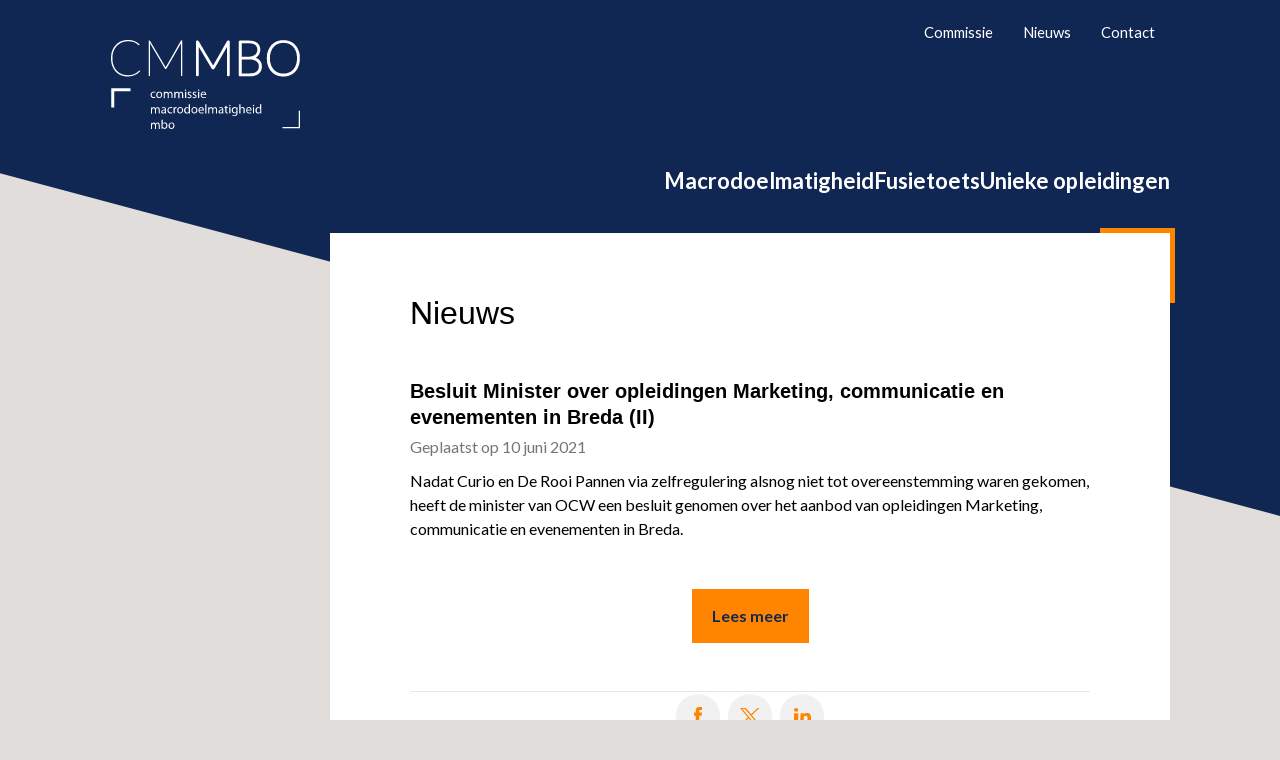

--- FILE ---
content_type: text/html; charset=UTF-8
request_url: https://www.cmmbo.nl/besluit-minister-over-opleidingen-marketing-communicatie-en-evenementen-in-breda/
body_size: 13420
content:
<!doctype html>
<html lang="nl-NL">
<head>
	<title>CMMBO Besluit Minister over opleidingen Marketing, communicatie en evenementen in Breda (II) - CMMBO </title>

	<meta charset="UTF-8" />
<script type="text/javascript">
/* <![CDATA[ */
var gform;gform||(document.addEventListener("gform_main_scripts_loaded",function(){gform.scriptsLoaded=!0}),document.addEventListener("gform/theme/scripts_loaded",function(){gform.themeScriptsLoaded=!0}),window.addEventListener("DOMContentLoaded",function(){gform.domLoaded=!0}),gform={domLoaded:!1,scriptsLoaded:!1,themeScriptsLoaded:!1,isFormEditor:()=>"function"==typeof InitializeEditor,callIfLoaded:function(o){return!(!gform.domLoaded||!gform.scriptsLoaded||!gform.themeScriptsLoaded&&!gform.isFormEditor()||(gform.isFormEditor()&&console.warn("The use of gform.initializeOnLoaded() is deprecated in the form editor context and will be removed in Gravity Forms 3.1."),o(),0))},initializeOnLoaded:function(o){gform.callIfLoaded(o)||(document.addEventListener("gform_main_scripts_loaded",()=>{gform.scriptsLoaded=!0,gform.callIfLoaded(o)}),document.addEventListener("gform/theme/scripts_loaded",()=>{gform.themeScriptsLoaded=!0,gform.callIfLoaded(o)}),window.addEventListener("DOMContentLoaded",()=>{gform.domLoaded=!0,gform.callIfLoaded(o)}))},hooks:{action:{},filter:{}},addAction:function(o,r,e,t){gform.addHook("action",o,r,e,t)},addFilter:function(o,r,e,t){gform.addHook("filter",o,r,e,t)},doAction:function(o){gform.doHook("action",o,arguments)},applyFilters:function(o){return gform.doHook("filter",o,arguments)},removeAction:function(o,r){gform.removeHook("action",o,r)},removeFilter:function(o,r,e){gform.removeHook("filter",o,r,e)},addHook:function(o,r,e,t,n){null==gform.hooks[o][r]&&(gform.hooks[o][r]=[]);var d=gform.hooks[o][r];null==n&&(n=r+"_"+d.length),gform.hooks[o][r].push({tag:n,callable:e,priority:t=null==t?10:t})},doHook:function(r,o,e){var t;if(e=Array.prototype.slice.call(e,1),null!=gform.hooks[r][o]&&((o=gform.hooks[r][o]).sort(function(o,r){return o.priority-r.priority}),o.forEach(function(o){"function"!=typeof(t=o.callable)&&(t=window[t]),"action"==r?t.apply(null,e):e[0]=t.apply(null,e)})),"filter"==r)return e[0]},removeHook:function(o,r,t,n){var e;null!=gform.hooks[o][r]&&(e=(e=gform.hooks[o][r]).filter(function(o,r,e){return!!(null!=n&&n!=o.tag||null!=t&&t!=o.priority)}),gform.hooks[o][r]=e)}});
/* ]]> */
</script>

	<meta name="description" content="Commissie Macrodoelmatigheid MBO">
	<meta http-equiv="Content-Type" content="text/html; charset=UTF-8" />
	<meta name="viewport" content="width=device-width, initial-scale=1.0">

	<link href='https://fonts.googleapis.com/css?family=Source+Sans+Pro:300,400,500|Lato:400,500,700' rel='stylesheet' type='text/css'>
	<link href='https://www.cmmbo.nl/assets/themes/cmmbo/public/css/cmmbo.css?v=1.25' rel='stylesheet' type='text/css'>
	<link rel="pingback" href="" />

	<script src="https://www.cmmbo.nl/assets/themes/cmmbo/public/js/vendor.min.js"></script>
	<script src="https://www.cmmbo.nl/assets/themes/cmmbo/public/js/cmmbo.min.js"></script>

	<meta name='robots' content='index, follow, max-image-preview:large, max-snippet:-1, max-video-preview:-1' />
	<style>img:is([sizes="auto" i], [sizes^="auto," i]) { contain-intrinsic-size: 3000px 1500px }</style>
	
	<!-- This site is optimized with the Yoast SEO plugin v26.4 - https://yoast.com/wordpress/plugins/seo/ -->
	<link rel="canonical" href="https://www.cmmbo.nl/besluit-minister-over-opleidingen-marketing-communicatie-en-evenementen-in-breda/" />
	<meta property="og:locale" content="nl_NL" />
	<meta property="og:type" content="article" />
	<meta property="og:title" content="Besluit Minister over opleidingen Marketing, communicatie en evenementen in Breda (II) - CMMBO" />
	<meta property="og:description" content="Nadat Curio en De Rooi Pannen via zelfregulering alsnog niet tot overeenstemming waren gekomen, heeft de minister van OCW een besluit genomen over het aanbod van opleidingen Marketing, communicatie en evenementen in Breda." />
	<meta property="og:url" content="https://www.cmmbo.nl/besluit-minister-over-opleidingen-marketing-communicatie-en-evenementen-in-breda/" />
	<meta property="og:site_name" content="CMMBO" />
	<meta property="article:published_time" content="2021-06-10T07:25:14+00:00" />
	<meta property="article:modified_time" content="2024-04-30T08:30:17+00:00" />
	<meta name="author" content="Cees-Jan van Overveld" />
	<meta name="twitter:card" content="summary_large_image" />
	<meta name="twitter:label1" content="Geschreven door" />
	<meta name="twitter:data1" content="Cees-Jan van Overveld" />
	<script type="application/ld+json" class="yoast-schema-graph">{"@context":"https://schema.org","@graph":[{"@type":"WebPage","@id":"https://www.cmmbo.nl/besluit-minister-over-opleidingen-marketing-communicatie-en-evenementen-in-breda/","url":"https://www.cmmbo.nl/besluit-minister-over-opleidingen-marketing-communicatie-en-evenementen-in-breda/","name":"Besluit Minister over opleidingen Marketing, communicatie en evenementen in Breda (II) - CMMBO","isPartOf":{"@id":"https://www.cmmbo.nl/#website"},"datePublished":"2021-06-10T07:25:14+00:00","dateModified":"2024-04-30T08:30:17+00:00","author":{"@id":"https://www.cmmbo.nl/#/schema/person/8383441d5aea1580359ed0525595fc8d"},"breadcrumb":{"@id":"https://www.cmmbo.nl/besluit-minister-over-opleidingen-marketing-communicatie-en-evenementen-in-breda/#breadcrumb"},"inLanguage":"nl-NL","potentialAction":[{"@type":"ReadAction","target":["https://www.cmmbo.nl/besluit-minister-over-opleidingen-marketing-communicatie-en-evenementen-in-breda/"]}]},{"@type":"BreadcrumbList","@id":"https://www.cmmbo.nl/besluit-minister-over-opleidingen-marketing-communicatie-en-evenementen-in-breda/#breadcrumb","itemListElement":[{"@type":"ListItem","position":1,"name":"Home","item":"https://www.cmmbo.nl/"},{"@type":"ListItem","position":2,"name":"Nieuws","item":"https://www.cmmbo.nl/nieuws/"},{"@type":"ListItem","position":3,"name":"Besluit Minister over opleidingen Marketing, communicatie en evenementen in Breda (II)"}]},{"@type":"WebSite","@id":"https://www.cmmbo.nl/#website","url":"https://www.cmmbo.nl/","name":"CMMBO","description":"Commissie Macrodoelmatigheid MBO","potentialAction":[{"@type":"SearchAction","target":{"@type":"EntryPoint","urlTemplate":"https://www.cmmbo.nl/?s={search_term_string}"},"query-input":{"@type":"PropertyValueSpecification","valueRequired":true,"valueName":"search_term_string"}}],"inLanguage":"nl-NL"},{"@type":"Person","@id":"https://www.cmmbo.nl/#/schema/person/8383441d5aea1580359ed0525595fc8d","name":"Cees-Jan van Overveld","image":{"@type":"ImageObject","inLanguage":"nl-NL","@id":"https://www.cmmbo.nl/#/schema/person/image/","url":"https://secure.gravatar.com/avatar/3b2305c4a1c2a3fd9168cf61568eaeac882dd4803c959e63671cecfac31deb0e?s=96&d=mm&r=g","contentUrl":"https://secure.gravatar.com/avatar/3b2305c4a1c2a3fd9168cf61568eaeac882dd4803c959e63671cecfac31deb0e?s=96&d=mm&r=g","caption":"Cees-Jan van Overveld"},"url":"https://www.cmmbo.nl/author/cees-jan-van-overveld/"}]}</script>
	<!-- / Yoast SEO plugin. -->


<link rel="alternate" type="application/rss+xml" title="CMMBO &raquo; Besluit Minister over opleidingen Marketing, communicatie en evenementen in Breda (II) reacties feed" href="https://www.cmmbo.nl/besluit-minister-over-opleidingen-marketing-communicatie-en-evenementen-in-breda/feed/" />
<script type="text/javascript">
/* <![CDATA[ */
window._wpemojiSettings = {"baseUrl":"https:\/\/s.w.org\/images\/core\/emoji\/16.0.1\/72x72\/","ext":".png","svgUrl":"https:\/\/s.w.org\/images\/core\/emoji\/16.0.1\/svg\/","svgExt":".svg","source":{"concatemoji":"https:\/\/www.cmmbo.nl\/wp-includes\/js\/wp-emoji-release.min.js?ver=6.8.3"}};
/*! This file is auto-generated */
!function(s,n){var o,i,e;function c(e){try{var t={supportTests:e,timestamp:(new Date).valueOf()};sessionStorage.setItem(o,JSON.stringify(t))}catch(e){}}function p(e,t,n){e.clearRect(0,0,e.canvas.width,e.canvas.height),e.fillText(t,0,0);var t=new Uint32Array(e.getImageData(0,0,e.canvas.width,e.canvas.height).data),a=(e.clearRect(0,0,e.canvas.width,e.canvas.height),e.fillText(n,0,0),new Uint32Array(e.getImageData(0,0,e.canvas.width,e.canvas.height).data));return t.every(function(e,t){return e===a[t]})}function u(e,t){e.clearRect(0,0,e.canvas.width,e.canvas.height),e.fillText(t,0,0);for(var n=e.getImageData(16,16,1,1),a=0;a<n.data.length;a++)if(0!==n.data[a])return!1;return!0}function f(e,t,n,a){switch(t){case"flag":return n(e,"\ud83c\udff3\ufe0f\u200d\u26a7\ufe0f","\ud83c\udff3\ufe0f\u200b\u26a7\ufe0f")?!1:!n(e,"\ud83c\udde8\ud83c\uddf6","\ud83c\udde8\u200b\ud83c\uddf6")&&!n(e,"\ud83c\udff4\udb40\udc67\udb40\udc62\udb40\udc65\udb40\udc6e\udb40\udc67\udb40\udc7f","\ud83c\udff4\u200b\udb40\udc67\u200b\udb40\udc62\u200b\udb40\udc65\u200b\udb40\udc6e\u200b\udb40\udc67\u200b\udb40\udc7f");case"emoji":return!a(e,"\ud83e\udedf")}return!1}function g(e,t,n,a){var r="undefined"!=typeof WorkerGlobalScope&&self instanceof WorkerGlobalScope?new OffscreenCanvas(300,150):s.createElement("canvas"),o=r.getContext("2d",{willReadFrequently:!0}),i=(o.textBaseline="top",o.font="600 32px Arial",{});return e.forEach(function(e){i[e]=t(o,e,n,a)}),i}function t(e){var t=s.createElement("script");t.src=e,t.defer=!0,s.head.appendChild(t)}"undefined"!=typeof Promise&&(o="wpEmojiSettingsSupports",i=["flag","emoji"],n.supports={everything:!0,everythingExceptFlag:!0},e=new Promise(function(e){s.addEventListener("DOMContentLoaded",e,{once:!0})}),new Promise(function(t){var n=function(){try{var e=JSON.parse(sessionStorage.getItem(o));if("object"==typeof e&&"number"==typeof e.timestamp&&(new Date).valueOf()<e.timestamp+604800&&"object"==typeof e.supportTests)return e.supportTests}catch(e){}return null}();if(!n){if("undefined"!=typeof Worker&&"undefined"!=typeof OffscreenCanvas&&"undefined"!=typeof URL&&URL.createObjectURL&&"undefined"!=typeof Blob)try{var e="postMessage("+g.toString()+"("+[JSON.stringify(i),f.toString(),p.toString(),u.toString()].join(",")+"));",a=new Blob([e],{type:"text/javascript"}),r=new Worker(URL.createObjectURL(a),{name:"wpTestEmojiSupports"});return void(r.onmessage=function(e){c(n=e.data),r.terminate(),t(n)})}catch(e){}c(n=g(i,f,p,u))}t(n)}).then(function(e){for(var t in e)n.supports[t]=e[t],n.supports.everything=n.supports.everything&&n.supports[t],"flag"!==t&&(n.supports.everythingExceptFlag=n.supports.everythingExceptFlag&&n.supports[t]);n.supports.everythingExceptFlag=n.supports.everythingExceptFlag&&!n.supports.flag,n.DOMReady=!1,n.readyCallback=function(){n.DOMReady=!0}}).then(function(){return e}).then(function(){var e;n.supports.everything||(n.readyCallback(),(e=n.source||{}).concatemoji?t(e.concatemoji):e.wpemoji&&e.twemoji&&(t(e.twemoji),t(e.wpemoji)))}))}((window,document),window._wpemojiSettings);
/* ]]> */
</script>
<style id='wp-emoji-styles-inline-css' type='text/css'>

	img.wp-smiley, img.emoji {
		display: inline !important;
		border: none !important;
		box-shadow: none !important;
		height: 1em !important;
		width: 1em !important;
		margin: 0 0.07em !important;
		vertical-align: -0.1em !important;
		background: none !important;
		padding: 0 !important;
	}
</style>
<link rel='stylesheet' id='wp-block-library-css' href='https://www.cmmbo.nl/wp-includes/css/dist/block-library/style.min.css?ver=6.8.3' type='text/css' media='all' />
<style id='classic-theme-styles-inline-css' type='text/css'>
/*! This file is auto-generated */
.wp-block-button__link{color:#fff;background-color:#32373c;border-radius:9999px;box-shadow:none;text-decoration:none;padding:calc(.667em + 2px) calc(1.333em + 2px);font-size:1.125em}.wp-block-file__button{background:#32373c;color:#fff;text-decoration:none}
</style>
<style id='global-styles-inline-css' type='text/css'>
:root{--wp--preset--aspect-ratio--square: 1;--wp--preset--aspect-ratio--4-3: 4/3;--wp--preset--aspect-ratio--3-4: 3/4;--wp--preset--aspect-ratio--3-2: 3/2;--wp--preset--aspect-ratio--2-3: 2/3;--wp--preset--aspect-ratio--16-9: 16/9;--wp--preset--aspect-ratio--9-16: 9/16;--wp--preset--color--black: #000000;--wp--preset--color--cyan-bluish-gray: #abb8c3;--wp--preset--color--white: #ffffff;--wp--preset--color--pale-pink: #f78da7;--wp--preset--color--vivid-red: #cf2e2e;--wp--preset--color--luminous-vivid-orange: #ff6900;--wp--preset--color--luminous-vivid-amber: #fcb900;--wp--preset--color--light-green-cyan: #7bdcb5;--wp--preset--color--vivid-green-cyan: #00d084;--wp--preset--color--pale-cyan-blue: #8ed1fc;--wp--preset--color--vivid-cyan-blue: #0693e3;--wp--preset--color--vivid-purple: #9b51e0;--wp--preset--gradient--vivid-cyan-blue-to-vivid-purple: linear-gradient(135deg,rgba(6,147,227,1) 0%,rgb(155,81,224) 100%);--wp--preset--gradient--light-green-cyan-to-vivid-green-cyan: linear-gradient(135deg,rgb(122,220,180) 0%,rgb(0,208,130) 100%);--wp--preset--gradient--luminous-vivid-amber-to-luminous-vivid-orange: linear-gradient(135deg,rgba(252,185,0,1) 0%,rgba(255,105,0,1) 100%);--wp--preset--gradient--luminous-vivid-orange-to-vivid-red: linear-gradient(135deg,rgba(255,105,0,1) 0%,rgb(207,46,46) 100%);--wp--preset--gradient--very-light-gray-to-cyan-bluish-gray: linear-gradient(135deg,rgb(238,238,238) 0%,rgb(169,184,195) 100%);--wp--preset--gradient--cool-to-warm-spectrum: linear-gradient(135deg,rgb(74,234,220) 0%,rgb(151,120,209) 20%,rgb(207,42,186) 40%,rgb(238,44,130) 60%,rgb(251,105,98) 80%,rgb(254,248,76) 100%);--wp--preset--gradient--blush-light-purple: linear-gradient(135deg,rgb(255,206,236) 0%,rgb(152,150,240) 100%);--wp--preset--gradient--blush-bordeaux: linear-gradient(135deg,rgb(254,205,165) 0%,rgb(254,45,45) 50%,rgb(107,0,62) 100%);--wp--preset--gradient--luminous-dusk: linear-gradient(135deg,rgb(255,203,112) 0%,rgb(199,81,192) 50%,rgb(65,88,208) 100%);--wp--preset--gradient--pale-ocean: linear-gradient(135deg,rgb(255,245,203) 0%,rgb(182,227,212) 50%,rgb(51,167,181) 100%);--wp--preset--gradient--electric-grass: linear-gradient(135deg,rgb(202,248,128) 0%,rgb(113,206,126) 100%);--wp--preset--gradient--midnight: linear-gradient(135deg,rgb(2,3,129) 0%,rgb(40,116,252) 100%);--wp--preset--font-size--small: 13px;--wp--preset--font-size--medium: 20px;--wp--preset--font-size--large: 36px;--wp--preset--font-size--x-large: 42px;--wp--preset--spacing--20: 0.44rem;--wp--preset--spacing--30: 0.67rem;--wp--preset--spacing--40: 1rem;--wp--preset--spacing--50: 1.5rem;--wp--preset--spacing--60: 2.25rem;--wp--preset--spacing--70: 3.38rem;--wp--preset--spacing--80: 5.06rem;--wp--preset--shadow--natural: 6px 6px 9px rgba(0, 0, 0, 0.2);--wp--preset--shadow--deep: 12px 12px 50px rgba(0, 0, 0, 0.4);--wp--preset--shadow--sharp: 6px 6px 0px rgba(0, 0, 0, 0.2);--wp--preset--shadow--outlined: 6px 6px 0px -3px rgba(255, 255, 255, 1), 6px 6px rgba(0, 0, 0, 1);--wp--preset--shadow--crisp: 6px 6px 0px rgba(0, 0, 0, 1);}:where(.is-layout-flex){gap: 0.5em;}:where(.is-layout-grid){gap: 0.5em;}body .is-layout-flex{display: flex;}.is-layout-flex{flex-wrap: wrap;align-items: center;}.is-layout-flex > :is(*, div){margin: 0;}body .is-layout-grid{display: grid;}.is-layout-grid > :is(*, div){margin: 0;}:where(.wp-block-columns.is-layout-flex){gap: 2em;}:where(.wp-block-columns.is-layout-grid){gap: 2em;}:where(.wp-block-post-template.is-layout-flex){gap: 1.25em;}:where(.wp-block-post-template.is-layout-grid){gap: 1.25em;}.has-black-color{color: var(--wp--preset--color--black) !important;}.has-cyan-bluish-gray-color{color: var(--wp--preset--color--cyan-bluish-gray) !important;}.has-white-color{color: var(--wp--preset--color--white) !important;}.has-pale-pink-color{color: var(--wp--preset--color--pale-pink) !important;}.has-vivid-red-color{color: var(--wp--preset--color--vivid-red) !important;}.has-luminous-vivid-orange-color{color: var(--wp--preset--color--luminous-vivid-orange) !important;}.has-luminous-vivid-amber-color{color: var(--wp--preset--color--luminous-vivid-amber) !important;}.has-light-green-cyan-color{color: var(--wp--preset--color--light-green-cyan) !important;}.has-vivid-green-cyan-color{color: var(--wp--preset--color--vivid-green-cyan) !important;}.has-pale-cyan-blue-color{color: var(--wp--preset--color--pale-cyan-blue) !important;}.has-vivid-cyan-blue-color{color: var(--wp--preset--color--vivid-cyan-blue) !important;}.has-vivid-purple-color{color: var(--wp--preset--color--vivid-purple) !important;}.has-black-background-color{background-color: var(--wp--preset--color--black) !important;}.has-cyan-bluish-gray-background-color{background-color: var(--wp--preset--color--cyan-bluish-gray) !important;}.has-white-background-color{background-color: var(--wp--preset--color--white) !important;}.has-pale-pink-background-color{background-color: var(--wp--preset--color--pale-pink) !important;}.has-vivid-red-background-color{background-color: var(--wp--preset--color--vivid-red) !important;}.has-luminous-vivid-orange-background-color{background-color: var(--wp--preset--color--luminous-vivid-orange) !important;}.has-luminous-vivid-amber-background-color{background-color: var(--wp--preset--color--luminous-vivid-amber) !important;}.has-light-green-cyan-background-color{background-color: var(--wp--preset--color--light-green-cyan) !important;}.has-vivid-green-cyan-background-color{background-color: var(--wp--preset--color--vivid-green-cyan) !important;}.has-pale-cyan-blue-background-color{background-color: var(--wp--preset--color--pale-cyan-blue) !important;}.has-vivid-cyan-blue-background-color{background-color: var(--wp--preset--color--vivid-cyan-blue) !important;}.has-vivid-purple-background-color{background-color: var(--wp--preset--color--vivid-purple) !important;}.has-black-border-color{border-color: var(--wp--preset--color--black) !important;}.has-cyan-bluish-gray-border-color{border-color: var(--wp--preset--color--cyan-bluish-gray) !important;}.has-white-border-color{border-color: var(--wp--preset--color--white) !important;}.has-pale-pink-border-color{border-color: var(--wp--preset--color--pale-pink) !important;}.has-vivid-red-border-color{border-color: var(--wp--preset--color--vivid-red) !important;}.has-luminous-vivid-orange-border-color{border-color: var(--wp--preset--color--luminous-vivid-orange) !important;}.has-luminous-vivid-amber-border-color{border-color: var(--wp--preset--color--luminous-vivid-amber) !important;}.has-light-green-cyan-border-color{border-color: var(--wp--preset--color--light-green-cyan) !important;}.has-vivid-green-cyan-border-color{border-color: var(--wp--preset--color--vivid-green-cyan) !important;}.has-pale-cyan-blue-border-color{border-color: var(--wp--preset--color--pale-cyan-blue) !important;}.has-vivid-cyan-blue-border-color{border-color: var(--wp--preset--color--vivid-cyan-blue) !important;}.has-vivid-purple-border-color{border-color: var(--wp--preset--color--vivid-purple) !important;}.has-vivid-cyan-blue-to-vivid-purple-gradient-background{background: var(--wp--preset--gradient--vivid-cyan-blue-to-vivid-purple) !important;}.has-light-green-cyan-to-vivid-green-cyan-gradient-background{background: var(--wp--preset--gradient--light-green-cyan-to-vivid-green-cyan) !important;}.has-luminous-vivid-amber-to-luminous-vivid-orange-gradient-background{background: var(--wp--preset--gradient--luminous-vivid-amber-to-luminous-vivid-orange) !important;}.has-luminous-vivid-orange-to-vivid-red-gradient-background{background: var(--wp--preset--gradient--luminous-vivid-orange-to-vivid-red) !important;}.has-very-light-gray-to-cyan-bluish-gray-gradient-background{background: var(--wp--preset--gradient--very-light-gray-to-cyan-bluish-gray) !important;}.has-cool-to-warm-spectrum-gradient-background{background: var(--wp--preset--gradient--cool-to-warm-spectrum) !important;}.has-blush-light-purple-gradient-background{background: var(--wp--preset--gradient--blush-light-purple) !important;}.has-blush-bordeaux-gradient-background{background: var(--wp--preset--gradient--blush-bordeaux) !important;}.has-luminous-dusk-gradient-background{background: var(--wp--preset--gradient--luminous-dusk) !important;}.has-pale-ocean-gradient-background{background: var(--wp--preset--gradient--pale-ocean) !important;}.has-electric-grass-gradient-background{background: var(--wp--preset--gradient--electric-grass) !important;}.has-midnight-gradient-background{background: var(--wp--preset--gradient--midnight) !important;}.has-small-font-size{font-size: var(--wp--preset--font-size--small) !important;}.has-medium-font-size{font-size: var(--wp--preset--font-size--medium) !important;}.has-large-font-size{font-size: var(--wp--preset--font-size--large) !important;}.has-x-large-font-size{font-size: var(--wp--preset--font-size--x-large) !important;}
:where(.wp-block-post-template.is-layout-flex){gap: 1.25em;}:where(.wp-block-post-template.is-layout-grid){gap: 1.25em;}
:where(.wp-block-columns.is-layout-flex){gap: 2em;}:where(.wp-block-columns.is-layout-grid){gap: 2em;}
:root :where(.wp-block-pullquote){font-size: 1.5em;line-height: 1.6;}
</style>
<link rel="https://api.w.org/" href="https://www.cmmbo.nl/wp-json/" /><link rel="alternate" title="JSON" type="application/json" href="https://www.cmmbo.nl/wp-json/wp/v2/posts/1392" /><link rel="EditURI" type="application/rsd+xml" title="RSD" href="https://www.cmmbo.nl/xmlrpc.php?rsd" />
<meta name="generator" content="WordPress 6.8.3" />
<link rel='shortlink' href='https://www.cmmbo.nl/?p=1392' />
<link rel="alternate" title="oEmbed (JSON)" type="application/json+oembed" href="https://www.cmmbo.nl/wp-json/oembed/1.0/embed?url=https%3A%2F%2Fwww.cmmbo.nl%2Fbesluit-minister-over-opleidingen-marketing-communicatie-en-evenementen-in-breda%2F" />
<link rel="alternate" title="oEmbed (XML)" type="text/xml+oembed" href="https://www.cmmbo.nl/wp-json/oembed/1.0/embed?url=https%3A%2F%2Fwww.cmmbo.nl%2Fbesluit-minister-over-opleidingen-marketing-communicatie-en-evenementen-in-breda%2F&#038;format=xml" />
<link rel="icon" href="https://www.cmmbo.nl/assets/uploads/2017/07/cropped-Favicon-CMMBO-32x32.png" sizes="32x32" />
<link rel="icon" href="https://www.cmmbo.nl/assets/uploads/2017/07/cropped-Favicon-CMMBO-192x192.png" sizes="192x192" />
<link rel="apple-touch-icon" href="https://www.cmmbo.nl/assets/uploads/2017/07/cropped-Favicon-CMMBO-180x180.png" />
<meta name="msapplication-TileImage" content="https://www.cmmbo.nl/assets/uploads/2017/07/cropped-Favicon-CMMBO-270x270.png" />

</head>
    <body class="wp-singular post-template-default single single-post postid-1392 single-format-standard wp-theme-cmmbo">
    <div class="skip-nav">
        <a href="#main-content">Skip navigatie</a>
    </div>

    <header class="header">
	<div class="container header__container">
		<a href="https://www.cmmbo.nl" class="logo header__logo">
			CMMBO Commissie Macrodoelmatigheid MBO
		</a>

		<button class="header__button js-toggle-menu" aria-expanded="false">
			<svg xmlns="http://www.w3.org/2000/svg" width="12" height="12" viewBox="0 0 12 12" class="button__icon">
				<polygon points="0 12 12 12 12 10 0 10 0 12"/>
				<polygon points="0 7 12 7 12 5 0 5 0 7"/>
				<polygon points="0 2 12 2 12 0 0 0 0 2"/>
			</svg>
			Menu
		</button>

		<ul class="menu header__menu">
							<li class="menu-item menu-item-type-post_type menu-item-object-page menu-item-has-children menu-item-669 menu-item--primary">
					<a href="https://www.cmmbo.nl/macrodoelmatigheid/" class="menu-link--primary">
						Macrodoelmatigheid
					</a>
					
				</li>
							<li class="menu-item menu-item-type-post_type menu-item-object-page menu-item-has-children menu-item-680 menu-item--primary">
					<a href="https://www.cmmbo.nl/fusietoets/" class="menu-link--primary">
						Fusietoets
					</a>
					
				</li>
							<li class="menu-item menu-item-type-post_type menu-item-object-page menu-item-has-children menu-item-1080 menu-item--primary">
					<a href="https://www.cmmbo.nl/unieke-opleidingen/" class="menu-link--primary">
						Unieke opleidingen
					</a>
					
				</li>
										<li class="menu-item menu-item-type-post_type menu-item-object-page menu-item-1075 menu-item--primary menu-item--primary--mobile">
					<a href="https://www.cmmbo.nl/commissie/" class="menu-link--primary">
						Commissie
					</a>
				</li>
							<li class="menu-item menu-item-type-post_type menu-item-object-page current_page_parent menu-item-1619 menu-item--primary menu-item--primary--mobile">
					<a href="https://www.cmmbo.nl/nieuws/" class="menu-link--primary">
						Nieuws
					</a>
				</li>
							<li class="menu-item menu-item-type-post_type menu-item-object-page menu-item-703 menu-item--primary menu-item--primary--mobile">
					<a href="https://www.cmmbo.nl/contact/" class="menu-link--primary">
						Contact
					</a>
				</li>
					</ul>

		<ul class="topmenu">
							<li class="menu-item menu-item-type-post_type menu-item-object-page menu-item-1075">
					<a href="https://www.cmmbo.nl/commissie/" class="topmenu__link">
						Commissie
					</a>
				</li>
							<li class="menu-item menu-item-type-post_type menu-item-object-page current_page_parent menu-item-1619">
					<a href="https://www.cmmbo.nl/nieuws/" class="topmenu__link">
						Nieuws
					</a>
				</li>
							<li class="menu-item menu-item-type-post_type menu-item-object-page menu-item-703">
					<a href="https://www.cmmbo.nl/contact/" class="topmenu__link">
						Contact
					</a>
				</li>
					</ul>
	</div>
</header>

    <div class="wrapper" id="main-content">
        <div class="container">
                            <div class="side-bar">

	
	</div>
            
            <div class="content">
                	<h2>Nieuws</h2>

	<div class="columns">
		<article class="full publication featured">
			<span>
				<h3>Besluit Minister over opleidingen Marketing, communicatie en evenementen in Breda (II)</h3>
				<p class="date">Geplaatst op 10 juni 2021</p>
			</span>

							<div class="block text">
	<p>Nadat Curio en De Rooi Pannen via zelfregulering alsnog niet tot overeenstemming waren gekomen, heeft de minister van OCW een besluit genomen over het aanbod van opleidingen Marketing, communicatie en evenementen in Breda.</p>

</div>
							<div class="block button-container">
	<a href="https://www.cmmbo.nl/?post_type=publication&p=1394&preview=true" class="button">Lees meer</a>
</div>
					</article>

		<div class="block sharing">
	<ul class="share-list">
		<li>
			<a href="https://www.facebook.com/sharer/sharer.php?u=https://www.cmmbo.nl/besluit-minister-over-opleidingen-marketing-communicatie-en-evenementen-in-breda/" class="social-share facebook" aria-label="Deel op Facebook knop">
				Deel op Facebook
			</a>
		</li>
		<li>
			<a href="https://twitter.com/intent/tweet/?text=Besluit Minister over opleidingen Marketing, communicatie en evenementen in Breda (II)&url=https://www.cmmbo.nl/besluit-minister-over-opleidingen-marketing-communicatie-en-evenementen-in-breda/" class="social-share twitter" aria-label="Deel op X knop">
				Deel op X
			</a>
		</li>
		<li>
			<a href="https://www.linkedin.com/shareArticle?mini=true&url=https://www.cmmbo.nl/besluit-minister-over-opleidingen-marketing-communicatie-en-evenementen-in-breda/&title=Besluit Minister over opleidingen Marketing, communicatie en evenementen in Breda (II)&source=Beeldkazerne" class="social-share linkedin" aria-label="Deel op LinkedIn knop">
				Deel op LinkedIn
			</a>
		</li>
	</ul>
</div>
	</div>
            </div>
        </div>
    </div>

    <footer class="footer">
	<div class="container">
		<div class="content">
			<div>
				<div class="footer__columns">
					<div class="footer__column">
						<h3 class="">CMMBO</h3>
						<div class="contact-info">
							<article class="">
								<ul>
									<li>Parkstraat 83<br />
2514 JG DEN HAAG</li>
									<li>Postbus 85498<br />
2508 CD DEN HAAG</li>
									<li>&nbsp;</li>
									<li>
                                        <svg aria-hidden="true" class="contact-info__icon" xmlns="http://www.w3.org/2000/svg" width="14" height="14" viewBox="0 0 14 14" fill="none">
                                            <path d="M13.2241 9.91675L11.7949 8.48758C11.6428 8.33237 11.4613 8.20906 11.261 8.12488C11.0606 8.0407 10.8455 7.99734 10.6282 7.99734C10.4109 7.99734 10.1958 8.0407 9.99548 8.12488C9.79515 8.20906 9.61364 8.33237 9.46156 8.48758L9.17572 8.77341C7.73614 7.57206 6.4067 6.24456 5.20323 4.80675L5.49489 4.51508C5.80409 4.20554 5.97776 3.78592 5.97776 3.34841C5.97776 2.9109 5.80409 2.49129 5.49489 2.18175L4.08322 0.77008C3.77075 0.466471 3.35224 0.296631 2.91656 0.296631C2.48088 0.296631 2.06236 0.466471 1.74989 0.77008L0.968225 1.55175C0.593587 1.93136 0.360308 2.42786 0.307238 2.95856C0.254168 3.48927 0.38451 4.02213 0.676558 4.46841C3.00769 7.97789 6.01625 10.9865 9.52573 13.3176C9.97201 13.6096 10.5049 13.74 11.0356 13.6869C11.5663 13.6338 12.0628 13.4006 12.4424 13.0259L13.2241 12.2501C13.3793 12.098 13.5026 11.9165 13.5868 11.7162C13.6709 11.5158 13.7143 11.3007 13.7143 11.0834C13.7143 10.8661 13.6709 10.651 13.5868 10.4507C13.5026 10.2503 13.3793 10.0688 13.2241 9.91675Z" fill="#7A756F"/>
                                        </svg>
                                        <a href="tel:070-750 45 70">070-750 45 70</a>
                                    </li>
									<li>
                                        <svg aria-hidden="true" class="contact-info__icon" xmlns="http://www.w3.org/2000/svg" width="14" height="14" viewBox="0 0 14 14" fill="none">
                                            <path d="M13.9358 3.40075C13.9186 3.38921 13.8983 3.38306 13.8775 3.38306C13.8567 3.38306 13.8364 3.38921 13.8192 3.40075L8.13167 9.08825C7.98334 9.2371 7.80692 9.355 7.61265 9.43511C7.41838 9.51522 7.21013 9.55595 7 9.55492C6.5744 9.55408 6.16606 9.38655 5.8625 9.08825L0.180833 3.42408C0.163566 3.41255 0.143266 3.40639 0.1225 3.40639C0.101734 3.40639 0.0814335 3.41255 0.0641667 3.42408C0.0480428 3.43045 0.0337446 3.4407 0.0225482 3.45393C0.0113517 3.46717 0.00360522 3.48296 0 3.49992L0 10.4999C0 10.8093 0.122916 11.1061 0.341709 11.3249C0.560501 11.5437 0.857247 11.6666 1.16667 11.6666H12.8333C13.1428 11.6666 13.4395 11.5437 13.6583 11.3249C13.8771 11.1061 14 10.8093 14 10.4999V3.49992C14.0005 3.47886 13.9946 3.45814 13.9832 3.44046C13.9717 3.42277 13.9552 3.40894 13.9358 3.40075Z" fill="#7A756F"/>
                                            <path d="M6.48077 8.49325C6.61904 8.6276 6.80424 8.70275 6.99702 8.70275C7.18981 8.70275 7.375 8.6276 7.51327 8.49325L13.1658 2.84075C13.2038 2.80249 13.2305 2.75443 13.2429 2.7019C13.2552 2.64938 13.2528 2.59446 13.2358 2.54325C13.1716 2.33325 12.9908 2.33325 12.8333 2.33325H1.16661C1.00327 2.33325 0.828274 2.33325 0.764107 2.54325C0.747116 2.59446 0.744663 2.64938 0.757021 2.7019C0.769379 2.75443 0.796064 2.80249 0.834107 2.84075L6.48077 8.49325Z" fill="#7A756F"/>
                                        </svg>
                                        <a href="mailto:info@cmmbo.nl">info@cmmbo.nl</a>
                                    </li>
                                                                            <li>
                                            <svg aria-hidden="true" class="contact-info__icon" xmlns="http://www.w3.org/2000/svg" width="14" height="14" viewBox="0 0 14 14" fill="none">
                                                <path fill-rule="evenodd" clip-rule="evenodd" d="M1.55556 14H12.4444C13.3039 14 14 13.3039 14 12.4444V1.55556C14 0.696111 13.3039 0 12.4444 0H1.55556C0.696111 0 0 0.696111 0 1.55556V12.4444C0 13.3039 0.696111 14 1.55556 14Z" fill="#7A756F"/>
                                                <path fill-rule="evenodd" clip-rule="evenodd" d="M12.0554 12.0554H9.97878V8.51655C9.97878 7.54627 9.60934 7.00377 8.84323 7.00377C8.00711 7.00377 7.57156 7.56766 7.57156 8.51655V12.0554H5.56878V5.31405H7.57156V6.22211C7.57156 6.22211 8.17434 5.10794 9.6035 5.10794C11.0327 5.10794 12.0574 5.98099 12.0574 7.78738V12.0554H12.0554ZM3.17906 4.43127C2.49656 4.43127 1.94434 3.87516 1.94434 3.18683C1.94434 2.49849 2.49656 1.94238 3.17906 1.94238C3.86156 1.94238 4.41378 2.49849 4.41378 3.18683C4.41378 3.87516 3.86156 4.43127 3.17906 4.43127ZM2.14461 12.0554H4.23295V5.31405H2.14461V12.0554Z" fill="#BBB5AD"/>
                                            </svg>
                                            <a href="https://www.linkedin.com/company/commissie-macrodoelmatigheid-mbo/?originalSubdomain=nl" target="_blank">LinkedIn</a>
                                        </li>
                                    								</ul>
							</article>
							<article class="">
								<ul>
																			<li class="menu-item menu-item-type-post_type menu-item-object-page menu-item-has-children menu-item-669">
											<a href="">Macrodoelmatigheid</a>
										</li>
																			<li class="menu-item menu-item-type-post_type menu-item-object-page menu-item-has-children menu-item-680">
											<a href="">Fusietoets</a>
										</li>
																			<li class="menu-item menu-item-type-post_type menu-item-object-page menu-item-has-children menu-item-1080">
											<a href="">Unieke opleidingen</a>
										</li>
									
                                                                            <li class="menu-item menu-item-type-post_type menu-item-object-page menu-item-669 menu-item-has-children">
                                            <a href="https://www.cmmbo.nl/digitoegankelijkheid/">Digitoegankelijkheid</a>
                                        </li>
                                    								</ul>
							</article>
						</div>
					</div>
					
					<article class="footer__column">
													
                <div class='gf_browser_chrome gform_wrapper gform_legacy_markup_wrapper gform-theme--no-framework newsletter_wrapper' data-form-theme='legacy' data-form-index='0' id='gform_wrapper_1' ><div id='gf_1' class='gform_anchor' tabindex='-1'></div>
                        <div class='gform_heading'>
                            <h3 class="gform_title">Aanmelden nieuwsbrief</h3>
                        </div><form method='post' enctype='multipart/form-data' target='gform_ajax_frame_1' id='gform_1' class='newsletter' action='/besluit-minister-over-opleidingen-marketing-communicatie-en-evenementen-in-breda/#gf_1' data-formid='1' novalidate>
                        <div class='gform-body gform_body'><ul id='gform_fields_1' class='gform_fields top_label form_sublabel_below description_below validation_below'><li id="field_1_1" class="gfield gfield--type-email field_sublabel_below gfield--no-description field_description_below field_validation_below gfield_visibility_visible"  ><label class='gfield_label gform-field-label' for='input_1_1'>E-mailadres</label><div class='ginput_container ginput_container_email'>
                            <input name='input_1' id='input_1_1' type='email' value='' class='medium'   placeholder='E-mailadres'  aria-invalid="false"  autocomplete="email"/>
                        </div></li></ul></div>
        <div class='gform-footer gform_footer top_label'> <input type='submit' id='gform_submit_button_1' class='gform_button button' onclick='gform.submission.handleButtonClick(this);' data-submission-type='submit' value='Versturen'  /> <input type='hidden' name='gform_ajax' value='form_id=1&amp;title=1&amp;description=&amp;tabindex=0&amp;theme=legacy&amp;styles=[]&amp;hash=5562e7abd6c403322e98a1e1ee36d927' />
            <input type='hidden' class='gform_hidden' name='gform_submission_method' data-js='gform_submission_method_1' value='iframe' />
            <input type='hidden' class='gform_hidden' name='gform_theme' data-js='gform_theme_1' id='gform_theme_1' value='legacy' />
            <input type='hidden' class='gform_hidden' name='gform_style_settings' data-js='gform_style_settings_1' id='gform_style_settings_1' value='[]' />
            <input type='hidden' class='gform_hidden' name='is_submit_1' value='1' />
            <input type='hidden' class='gform_hidden' name='gform_submit' value='1' />
            
            <input type='hidden' class='gform_hidden' name='gform_unique_id' value='' />
            <input type='hidden' class='gform_hidden' name='state_1' value='WyJbXSIsIjQ0NWQyYTYxZTgyNTQyYmU2MmZmYTY0OTc5Y2NiNzE1Il0=' />
            <input type='hidden' autocomplete='off' class='gform_hidden' name='gform_target_page_number_1' id='gform_target_page_number_1' value='0' />
            <input type='hidden' autocomplete='off' class='gform_hidden' name='gform_source_page_number_1' id='gform_source_page_number_1' value='1' />
            <input type='hidden' name='gform_field_values' value='' />
            
        </div>
                        </form>
                        </div>
		                <iframe style='display:none;width:0px;height:0px;' src='about:blank' name='gform_ajax_frame_1' id='gform_ajax_frame_1' title='Dit iframe bevat de vereiste logica om Ajax aangedreven Gravity Forms te verwerken.'></iframe>
		                <script type="text/javascript">
/* <![CDATA[ */
 gform.initializeOnLoaded( function() {gformInitSpinner( 1, 'https://www.cmmbo.nl/assets/plugins/gravityforms/images/spinner.svg', true );jQuery('#gform_ajax_frame_1').on('load',function(){var contents = jQuery(this).contents().find('*').html();var is_postback = contents.indexOf('GF_AJAX_POSTBACK') >= 0;if(!is_postback){return;}var form_content = jQuery(this).contents().find('#gform_wrapper_1');var is_confirmation = jQuery(this).contents().find('#gform_confirmation_wrapper_1').length > 0;var is_redirect = contents.indexOf('gformRedirect(){') >= 0;var is_form = form_content.length > 0 && ! is_redirect && ! is_confirmation;var mt = parseInt(jQuery('html').css('margin-top'), 10) + parseInt(jQuery('body').css('margin-top'), 10) + 100;if(is_form){jQuery('#gform_wrapper_1').html(form_content.html());if(form_content.hasClass('gform_validation_error')){jQuery('#gform_wrapper_1').addClass('gform_validation_error');} else {jQuery('#gform_wrapper_1').removeClass('gform_validation_error');}setTimeout( function() { /* delay the scroll by 50 milliseconds to fix a bug in chrome */ jQuery(document).scrollTop(jQuery('#gform_wrapper_1').offset().top - mt); }, 50 );if(window['gformInitDatepicker']) {gformInitDatepicker();}if(window['gformInitPriceFields']) {gformInitPriceFields();}var current_page = jQuery('#gform_source_page_number_1').val();gformInitSpinner( 1, 'https://www.cmmbo.nl/assets/plugins/gravityforms/images/spinner.svg', true );jQuery(document).trigger('gform_page_loaded', [1, current_page]);window['gf_submitting_1'] = false;}else if(!is_redirect){var confirmation_content = jQuery(this).contents().find('.GF_AJAX_POSTBACK').html();if(!confirmation_content){confirmation_content = contents;}jQuery('#gform_wrapper_1').replaceWith(confirmation_content);jQuery(document).scrollTop(jQuery('#gf_1').offset().top - mt);jQuery(document).trigger('gform_confirmation_loaded', [1]);window['gf_submitting_1'] = false;wp.a11y.speak(jQuery('#gform_confirmation_message_1').text());}else{jQuery('#gform_1').append(contents);if(window['gformRedirect']) {gformRedirect();}}jQuery(document).trigger("gform_pre_post_render", [{ formId: "1", currentPage: "current_page", abort: function() { this.preventDefault(); } }]);        if (event && event.defaultPrevented) {                return;        }        const gformWrapperDiv = document.getElementById( "gform_wrapper_1" );        if ( gformWrapperDiv ) {            const visibilitySpan = document.createElement( "span" );            visibilitySpan.id = "gform_visibility_test_1";            gformWrapperDiv.insertAdjacentElement( "afterend", visibilitySpan );        }        const visibilityTestDiv = document.getElementById( "gform_visibility_test_1" );        let postRenderFired = false;        function triggerPostRender() {            if ( postRenderFired ) {                return;            }            postRenderFired = true;            gform.core.triggerPostRenderEvents( 1, current_page );            if ( visibilityTestDiv ) {                visibilityTestDiv.parentNode.removeChild( visibilityTestDiv );            }        }        function debounce( func, wait, immediate ) {            var timeout;            return function() {                var context = this, args = arguments;                var later = function() {                    timeout = null;                    if ( !immediate ) func.apply( context, args );                };                var callNow = immediate && !timeout;                clearTimeout( timeout );                timeout = setTimeout( later, wait );                if ( callNow ) func.apply( context, args );            };        }        const debouncedTriggerPostRender = debounce( function() {            triggerPostRender();        }, 200 );        if ( visibilityTestDiv && visibilityTestDiv.offsetParent === null ) {            const observer = new MutationObserver( ( mutations ) => {                mutations.forEach( ( mutation ) => {                    if ( mutation.type === 'attributes' && visibilityTestDiv.offsetParent !== null ) {                        debouncedTriggerPostRender();                        observer.disconnect();                    }                });            });            observer.observe( document.body, {                attributes: true,                childList: false,                subtree: true,                attributeFilter: [ 'style', 'class' ],            });        } else {            triggerPostRender();        }    } );} ); 
/* ]]> */
</script>

											</article>
				</div>
				

							</div>
		</div>
	</div>
</footer>

    <script type="speculationrules">
{"prefetch":[{"source":"document","where":{"and":[{"href_matches":"\/*"},{"not":{"href_matches":["\/wp-*.php","\/wp-admin\/*","\/assets\/uploads\/*","\/assets\/*","\/assets\/plugins\/*","\/assets\/themes\/cmmbo\/*","\/*\\?(.+)"]}},{"not":{"selector_matches":"a[rel~=\"nofollow\"]"}},{"not":{"selector_matches":".no-prefetch, .no-prefetch a"}}]},"eagerness":"conservative"}]}
</script>
<script type="text/javascript" src="https://www.cmmbo.nl/wp-includes/js/dist/dom-ready.min.js?ver=f77871ff7694fffea381" id="wp-dom-ready-js"></script>
<script type="text/javascript" src="https://www.cmmbo.nl/wp-includes/js/dist/hooks.min.js?ver=4d63a3d491d11ffd8ac6" id="wp-hooks-js"></script>
<script type="text/javascript" src="https://www.cmmbo.nl/wp-includes/js/dist/i18n.min.js?ver=5e580eb46a90c2b997e6" id="wp-i18n-js"></script>
<script type="text/javascript" id="wp-i18n-js-after">
/* <![CDATA[ */
wp.i18n.setLocaleData( { 'text direction\u0004ltr': [ 'ltr' ] } );
/* ]]> */
</script>
<script type="text/javascript" id="wp-a11y-js-translations">
/* <![CDATA[ */
( function( domain, translations ) {
	var localeData = translations.locale_data[ domain ] || translations.locale_data.messages;
	localeData[""].domain = domain;
	wp.i18n.setLocaleData( localeData, domain );
} )( "default", {"translation-revision-date":"2025-11-12 09:30:06+0000","generator":"GlotPress\/4.0.3","domain":"messages","locale_data":{"messages":{"":{"domain":"messages","plural-forms":"nplurals=2; plural=n != 1;","lang":"nl"},"Notifications":["Meldingen"]}},"comment":{"reference":"wp-includes\/js\/dist\/a11y.js"}} );
/* ]]> */
</script>
<script type="text/javascript" src="https://www.cmmbo.nl/wp-includes/js/dist/a11y.min.js?ver=3156534cc54473497e14" id="wp-a11y-js"></script>
<script type="text/javascript" src="https://www.cmmbo.nl/wp-includes/js/jquery/jquery.min.js?ver=3.7.1" id="jquery-core-js"></script>
<script type="text/javascript" src="https://www.cmmbo.nl/wp-includes/js/jquery/jquery-migrate.min.js?ver=3.4.1" id="jquery-migrate-js"></script>
<script type="text/javascript" defer='defer' src="https://www.cmmbo.nl/assets/plugins/gravityforms/js/jquery.json.min.js?ver=2.9.23" id="gform_json-js"></script>
<script type="text/javascript" id="gform_gravityforms-js-extra">
/* <![CDATA[ */
var gform_i18n = {"datepicker":{"days":{"monday":"Ma","tuesday":"Di","wednesday":"Wo","thursday":"Do","friday":"Vr","saturday":"Za","sunday":"Zo"},"months":{"january":"Januari","february":"Februari","march":"Maart","april":"April","may":"Mei","june":"Juni","july":"Juli","august":"Augustus","september":"September","october":"Oktober","november":"November","december":"December"},"firstDay":1,"iconText":"Selecteer een datum"}};
var gf_legacy_multi = [];
var gform_gravityforms = {"strings":{"invalid_file_extension":"Dit bestandstype is niet toegestaan. Moet \u00e9\u00e9n van de volgende zijn:","delete_file":"Dit bestand verwijderen","in_progress":"in behandeling","file_exceeds_limit":"Bestand overschrijdt limiet bestandsgrootte","illegal_extension":"Dit type bestand is niet toegestaan.","max_reached":"Maximale aantal bestanden bereikt","unknown_error":"Er was een probleem bij het opslaan van het bestand op de server","currently_uploading":"Wacht tot het uploaden is voltooid","cancel":"Annuleren","cancel_upload":"Deze upload annuleren","cancelled":"Geannuleerd","error":"Fout","message":"Bericht"},"vars":{"images_url":"https:\/\/www.cmmbo.nl\/assets\/plugins\/gravityforms\/images"}};
var gf_global = {"gf_currency_config":{"name":"Euro","symbol_left":"","symbol_right":"&#8364;","symbol_padding":" ","thousand_separator":".","decimal_separator":",","decimals":2,"code":"EUR"},"base_url":"https:\/\/www.cmmbo.nl\/assets\/plugins\/gravityforms","number_formats":[],"spinnerUrl":"https:\/\/www.cmmbo.nl\/assets\/plugins\/gravityforms\/images\/spinner.svg","version_hash":"69c2a5a469cd58f57db3995c1365d614","strings":{"newRowAdded":"Nieuwe rij toegevoegd.","rowRemoved":"Rij verwijderd","formSaved":"Het formulier is opgeslagen. De inhoud bevat de link om terug te keren en het formulier in te vullen."}};
/* ]]> */
</script>
<script type="text/javascript" defer='defer' src="https://www.cmmbo.nl/assets/plugins/gravityforms/js/gravityforms.min.js?ver=2.9.23" id="gform_gravityforms-js"></script>
<script type="text/javascript" defer='defer' src="https://www.cmmbo.nl/assets/plugins/gravityforms/js/placeholders.jquery.min.js?ver=2.9.23" id="gform_placeholder-js"></script>
<script type="text/javascript" defer='defer' src="https://www.cmmbo.nl/assets/plugins/gravityforms/assets/js/dist/utils.min.js?ver=380b7a5ec0757c78876bc8a59488f2f3" id="gform_gravityforms_utils-js"></script>
<script type="text/javascript" defer='defer' src="https://www.cmmbo.nl/assets/plugins/gravityforms/assets/js/dist/vendor-theme.min.js?ver=8673c9a2ff188de55f9073009ba56f5e" id="gform_gravityforms_theme_vendors-js"></script>
<script type="text/javascript" id="gform_gravityforms_theme-js-extra">
/* <![CDATA[ */
var gform_theme_config = {"common":{"form":{"honeypot":{"version_hash":"69c2a5a469cd58f57db3995c1365d614"},"ajax":{"ajaxurl":"https:\/\/www.cmmbo.nl\/wp-admin\/admin-ajax.php","ajax_submission_nonce":"77350f9ff4","i18n":{"step_announcement":"Stap %1$s van %2$s, %3$s","unknown_error":"Er was een onbekende fout bij het verwerken van je aanvraag. Probeer het opnieuw."}}}},"hmr_dev":"","public_path":"https:\/\/www.cmmbo.nl\/assets\/plugins\/gravityforms\/assets\/js\/dist\/","config_nonce":"410a07e333"};
/* ]]> */
</script>
<script type="text/javascript" defer='defer' src="https://www.cmmbo.nl/assets/plugins/gravityforms/assets/js/dist/scripts-theme.min.js?ver=96b168b3a480baf99058dabf9338533b" id="gform_gravityforms_theme-js"></script>
<script type="text/javascript">
/* <![CDATA[ */
 gform.initializeOnLoaded( function() { jQuery(document).on('gform_post_render', function(event, formId, currentPage){if(formId == 1) {if(typeof Placeholders != 'undefined'){
                        Placeholders.enable();
                    }				gform.utils.addAsyncFilter('gform/submission/pre_submission', async (data) => {
				    const input = document.createElement('input');
				    input.type = 'hidden';
				    input.name = 'gf_zero_spam_key';
				    input.value = 'v5dleMqABTr8iyv4FJVe2Oi8tufbPnNNQ8iKNISQlc4cJK3eyq8SOc7JZs4luypR';
				    input.setAttribute('autocomplete', 'new-password');
				    data.form.appendChild(input);
				
				    return data;
				});} } );jQuery(document).on('gform_post_conditional_logic', function(event, formId, fields, isInit){} ) } ); 
/* ]]> */
</script>
<script type="text/javascript">
/* <![CDATA[ */
 gform.initializeOnLoaded( function() {jQuery(document).trigger("gform_pre_post_render", [{ formId: "1", currentPage: "1", abort: function() { this.preventDefault(); } }]);        if (event && event.defaultPrevented) {                return;        }        const gformWrapperDiv = document.getElementById( "gform_wrapper_1" );        if ( gformWrapperDiv ) {            const visibilitySpan = document.createElement( "span" );            visibilitySpan.id = "gform_visibility_test_1";            gformWrapperDiv.insertAdjacentElement( "afterend", visibilitySpan );        }        const visibilityTestDiv = document.getElementById( "gform_visibility_test_1" );        let postRenderFired = false;        function triggerPostRender() {            if ( postRenderFired ) {                return;            }            postRenderFired = true;            gform.core.triggerPostRenderEvents( 1, 1 );            if ( visibilityTestDiv ) {                visibilityTestDiv.parentNode.removeChild( visibilityTestDiv );            }        }        function debounce( func, wait, immediate ) {            var timeout;            return function() {                var context = this, args = arguments;                var later = function() {                    timeout = null;                    if ( !immediate ) func.apply( context, args );                };                var callNow = immediate && !timeout;                clearTimeout( timeout );                timeout = setTimeout( later, wait );                if ( callNow ) func.apply( context, args );            };        }        const debouncedTriggerPostRender = debounce( function() {            triggerPostRender();        }, 200 );        if ( visibilityTestDiv && visibilityTestDiv.offsetParent === null ) {            const observer = new MutationObserver( ( mutations ) => {                mutations.forEach( ( mutation ) => {                    if ( mutation.type === 'attributes' && visibilityTestDiv.offsetParent !== null ) {                        debouncedTriggerPostRender();                        observer.disconnect();                    }                });            });            observer.observe( document.body, {                attributes: true,                childList: false,                subtree: true,                attributeFilter: [ 'style', 'class' ],            });        } else {            triggerPostRender();        }    } ); 
/* ]]> */
</script>

</body>
</html>

<!-- Dynamic page generated in 2.198 seconds. -->
<!-- Cached page generated by WP-Super-Cache on 2025-12-02 12:17:47 -->

<!-- super cache -->

--- FILE ---
content_type: text/css
request_url: https://www.cmmbo.nl/assets/themes/cmmbo/public/css/cmmbo.css?v=1.25
body_size: 17643
content:
html,body,div,span,applet,object,iframe,h1,h2,h3,h4,h5,h6,p,blockquote,pre,a,abbr,acronym,address,big,cite,code,del,dfn,em,img,ins,kbd,q,s,samp,small,strike,strong,sub,sup,tt,var,b,u,i,center,dl,dt,dd,ol,ul,li,fieldset,form,label,legend,table,caption,tbody,tfoot,thead,tr,th,td,article,aside,canvas,details,embed,figure,figcaption,footer,header,hgroup,menu,nav,output,ruby,section,summary,time,mark,audio,video{margin:0;padding:0;border:0;font-size:100%;font:inherit;vertical-align:top}article,aside,details,figcaption,figure,footer,header,hgroup,menu,nav,section{display:block}body{line-height:1}ol,ul{list-style:none}blockquote,q{quotes:none}blockquote:before,blockquote:after,q:before,q:after{content:'';content:none}table{border-collapse:collapse;border-spacing:0}*,*:before,*:after{box-sizing:border-box}html,body{font-family:'Lato',Arial,serif;line-height:1.5em;font-size:100%;color:#000;height:100%;-webkit-font-smoothing:antialiased;-moz-osx-font-smoothing:grayscale}body{overflow-x:hidden;transition:all 150ms ease-out;font-size:16px;background-color:#E0DDDA;background-image:url('../gfx/background.svg');background-position:center top;background-size:100%;background-repeat:no-repeat}h1,h2,h3,h4,h5,h6{font-family:'arial';font-size:1em;line-height:1;font-weight:normal}h2{font-size:2em;margin-bottom:35px;word-wrap:break-word}h3{font-size:1.4em;margin:.7em 0;line-height:1.3em}a{color:#000;text-decoration:none}p{font-family:'Lato',sans-serif;padding:0 0 1.5em;font-size:1em;line-height:1.5em;color:#000000}img{max-width:100%}strong{font-weight:bold}em{font-style:italic}blockquote{margin:0 auto .5em auto;padding:1em 2.2em;text-align:center;font-size:1.2em;line-height:1.4;font-style:italic;font-family:'Georgia',serif}blockquote p{padding-bottom:0}address{margin:3em 0;text-align:center}button{cursor:pointer;border:none;font-family:inherit;font-size:inherit}button,.button{height:40px;border:none;background-color:#FF8400;color:#102753;padding:10px 30px;margin:0;font-weight:600;min-width:100px;text-align:center;cursor:pointer;transition:padding .1s linear}button--secondary,.button--secondary{box-shadow:inset 0 0 0 1px #FF8400;background-color:white;position:relative}@media (max-width:320px){button,.button{padding:10px 12px}}textarea,input[type="text"],input[type="button"],input[type="submit"]{-webkit-appearance:none;border-radius:0}ul li{list-style:none}ol li{list-style:decimal}.columns{display:block;clear:both;width:auto;margin:0;padding:0;width:100%}.columns:before,.columns:after{content:" ";display:table;line-height:0}.column{float:left;position:relative;width:100%;margin:0;padding:0 0 50px 0}.column--border-top{border-top:1px solid #ddd;padding-top:50px}@media (min-width:550px){.columns{margin:0 -50px -50px 0}.column{padding:0 50px 50px 0}.column--less-padding{padding:0 30px 50px 0}.column--border-top{padding-top:50px}.one-third.column{width:50%}}@media (min-width:1000px){.one-third.column{width:33.33333333%}.two-third.column{width:66.66666666%}.quarter.column{width:25%}.half.column{width:50%}.full.column{width:100%}}html,body{-webkit-font-smoothing:antialiased;-moz-osx-font-smoothing:grayscale}.wrapper{display:inline-block;width:100%}.blue-burst{background:#102753;color:#fff;right:0;padding:50px;width:100%;display:inline-block;position:relative}.blue-burst h2,.blue-burst p{color:#fff}.blue-burst .button{display:inline-block;height:auto;margin-top:1em}.person h3{font-size:18px;padding:0;margin-bottom:0;font-weight:600}.person .role{font-size:14px;padding:5px 0 10px;color:#7A756F}.publication h3{font-size:18px;margin-bottom:0;font-weight:600}.publication .date{font-size:16px;padding:5px 0 10px;color:#7A756F}.publication .read-more{color:#000;font-weight:600;text-decoration:underline #FF8400 1px;text-underline-offset:5px}.publication .read-more span{content:" ";display:inline-block;background:url('../gfx/arrow-orange.svg') no-repeat;position:relative;top:10px;height:8px;width:8px;right:-7px}.publication.featured{border-top:none}.publication.featured h3{font-size:20px;padding:0 0 0}.container{position:relative;clear:both;width:100%;max-width:1060px;margin:0 auto;padding:0;z-index:1}.container:before,.container:after{content:" ";display:table;line-height:0}.container .side-bar{width:100%;display:block}.container .side-bar .side-bar-nav{padding:5px;text-align:center;background-color:#102753}.container .side-bar .side-bar-nav li{display:inline-block;padding:5px 3px}.container .side-bar .side-bar-nav li a{color:#fff;font-size:16px}.container .side-bar .side-bar-nav .current-menu-item{position:relative}.container .side-bar .side-bar-nav .current-menu-item a{font-weight:700}.container .side-bar .side-bar-nav .current-menu-item .side-bar__children a{font-weight:400}.container .side-bar .side-bar-nav .current-menu-item:after{position:absolute;content:" ";display:table;background:#FF8400;top:4px;height:6px;width:6px}.container .side-bar .side-bar-subnav{display:none}.container .side-bar .side-bar-subnav ul{margin:0 0 0 2em}.container .side-bar .side-bar-subnav ul li{border-width:0;border-style:solid;border-color:rgba(102,102,102,0.15);margin:0 50px 0 -15px;padding:0;border-bottom-width:1px}.container .side-bar .side-bar-subnav ul li a{color:inherit !important;text-decoration:none !important;display:block;padding:.625em;color:#333333;font-family:'Source Sans Pro',sans-serif;font-size:14px;font-weight:300}.container .side-bar .side-bar-subnav ul li:first-child{border-top-width:1px}.container .side-bar .side-bar-subnav ul li:last-child{border-bottom:none}.container .side-bar .side-bar-subnav ul li:first-child{border-top:none}.container .side-bar .side-bar-adress{display:none;margin:0 50px 0 -15px;padding:0}.container .side-bar .side-bar-adress ul{margin:0 0 0 2em}.container .side-bar .side-bar-adress ul li{padding:0 .625em;color:#333333;font-family:'Source Sans Pro',sans-serif;font-size:14px;font-weight:300}.container .side-bar__children a{font-size:95% !important}.container .content{display:inline-block;width:100%;background:#fff;padding:28px 28px}.page-template-template-digi-label .content{overflow-x:hidden}.digi-label{width:130%;height:100%;max-width:840px}@media (min-width:400px){.container .side-bar .side-bar-nav{padding:5px 28px}}@media (min-width:750px){.container .side-bar .side-bar-nav li{padding:5px 10px}}@media (min-width:1000px){.person:nth-child(2n+1){clear:both}.container{width:100%;max-width:1060px;margin:0 auto}.container .side-bar{display:inline-block;margin-top:50px;max-width:250px;position:absolute}.container .side-bar .side-bar-nav{width:100%;background:#102753;margin:0 0 40px;padding:25px 0;text-align:left;position:relative}.container .side-bar .side-bar-nav ul{margin:0 0 0 2em}.container .side-bar .side-bar-nav ul li{display:block;margin:0 0 0 -15px;padding:5px 0}.container .side-bar .side-bar-nav ul li a{color:#fff;padding:.625em;font-size:18px}.container .side-bar .side-bar-nav ul .current-menu-item{position:relative}.container .side-bar .side-bar-nav ul .current-menu-item a{font-weight:700}.container .side-bar .side-bar-nav ul .current-menu-item .side-bar__children a{font-weight:400}.container .side-bar .side-bar-nav ul .current-menu-item:after{content:none}.container .side-bar .side-bar-nav ul .current-menu-item:before{content:" ";display:table;background:#FF8400;position:absolute;top:14px;left:-4px;height:6px;width:6px}.container .side-bar .side-bar-nav ul:before{content:" ";display:table;background:#FF8400;position:absolute;z-index:-1;bottom:-5px;height:75px;width:75px;left:-5px}.container .side-bar .side-bar-subnav,.container .side-bar .side-bar-adress{display:block}.container .side-bar .side-bar-subnav{margin:0 0 40px}.container .side-bar__children a{font-size:95% !important}.container .content{width:100%;max-width:840px;float:right;padding:4em 5em 0}.container .content:before{content:" ";display:table;background:#FF8400;position:absolute;z-index:-1;top:-5px;height:75px;width:75px;right:-5px}.blue-burst{right:-100px;padding:100px 20px 50px 0;width:50%;display:inline-block;position:relative}.blue-burst:before{content:" ";display:block;background:#102753;position:absolute;top:0;height:auto;width:88px;bottom:0;left:-88px}.blue-burst:after{content:" ";display:block;background:#102753;position:absolute;top:0;height:auto;width:30px;bottom:0;right:-30px}.wrapper .container .content{min-height:770px}.home .wrapper .container .content{min-height:0}}@media (min-width:1200px){.container{width:100%;max-width:1060px;margin:0 auto}.container .side-bar{width:100%;max-width:250px;position:absolute}.container .side-bar .side-bar-nav{width:100%}.container .content{width:100%;max-width:840px;background:#fff;float:right}}@media (max-width:1249px){.container .side-bar .side-bar-nav{text-align:left}.container .side-bar .side-bar__children{display:block}.container .side-bar .side-bar__children li{display:block}.container .side-bar .side-bar-nav .current-menu-item::after{top:15px;left:-4px}.container .side-bar .side-bar-nav li{padding:5px 8px}}.footer{width:100%;background:#BBB5AD;min-height:300px;margin-top:-100px;padding-top:140px;padding-bottom:50px;display:inline-block}.footer .container{position:relative}.footer .container .content{max-width:840px;float:right;height:auto;background:transparent;padding:0 2em 0 2em;color:#000;font-weight:400;font-family:'Source Sans Pro',sans-serif;font-size:16px;font-weight:300}.footer .container .content a{color:#000}.footer .container .content a:hover{text-decoration:underline}.footer .container .content:before{content:" ";display:table;background:none}.footer .container .content p{color:inherit}.footer .container .content .contact-info{display:-webkit-flex;display:-ms-flexbox;display:flex;gap:37px;-webkit-flex-wrap:wrap;-ms-flex-wrap:wrap;flex-wrap:wrap}.footer .container .content .contact-info li{display:-webkit-flex;display:-ms-flexbox;display:flex;gap:10px;-webkit-align-items:center;-ms-flex-align:center;align-items:center;line-height:175%}.footer .container .content .contact-info .contact-info__icon{width:16px;height:16px}.footer .container .content .footer__columns{display:-webkit-flex;display:-ms-flexbox;display:flex;-webkit-justify-content:space-between;-ms-flex-pack:justify;justify-content:space-between;gap:37px;-webkit-flex-wrap:wrap;-ms-flex-wrap:wrap;flex-wrap:wrap}.footer .container .content .footer__columns:not(.footer .container .content .footer__columns:last-child){padding-bottom:50px}.footer .container .content .footer__column{min-width:40%}.footer .container .content .footer__column:not(.footer .container .content .footer__column:first-child){max-width:400px;width:100%}.footer .container .madeby{background:url('../gfx/logo-slik.svg') no-repeat;padding-left:50px;font-weight:400}.break-middle{display:inline-block;width:100%;height:auto;position:relative;background:#BBB5AD;float:right}.break-middle .image-break img{max-height:400px;width:100%;height:100%;object-fit:cover}.break-middle .text{display:inline-block;padding:28px 56px 28px 28px;color:#000;width:100%}.break-middle .text p{color:#000}.break-middle--dark{background:#102753}.break-middle--dark .text,.break-middle--dark .text p{color:white}.contact-block{background:#E0DDDA;padding:5px 30px 30px;color:#000}.contact-block a{color:inherit}.intro-wrapper{left:0;width:100%;position:relative}.intro-wrapper .content{max-width:990px}.intro-wrapper .intro-home{background:#102753;right:0;padding:75px 30px;margin:0 0 50px 0;color:#fff}.intro-wrapper .intro-home a.read-more{top:60px;width:100%;font-weight:600;color:#FF8400;position:relative;display:block;text-align:right;padding:5px 25px;margin-bottom:30px}.intro-wrapper .intro-home a.read-more:before{content:" ";display:table;background:url('../gfx/arrow-orange.svg') no-repeat;position:absolute;top:15px;height:8px;width:8px;right:7px}.intro-wrapper .intro-home h2,.intro-wrapper .intro-home h3,.intro-wrapper .intro-home p{color:#fff}.intro-wrapper .intro-home h2{word-wrap:break-word}.intro-wrapper .intro-home p{font-family:'Source Sans Pro',sans-serif;font-size:16px;font-weight:300}.intro-wrapper .intro-home .publication-list li{padding:6px 0;position:relative;font-size:20px}.intro-wrapper .intro-home .publication-list li:last-child{border-bottom:none}.intro-wrapper .intro-home .publication-list li a{width:100%;color:#fff}.intro-wrapper .intro-home .publication-list li:before{content:" ";display:table;background:url('../gfx/arrow.svg') no-repeat;position:absolute;top:11px;height:14px;width:9px;right:7px}.intro-wrapper .intro-home__title{font-size:16px;line-height:22px}.intro-wrapper .publication.featured{padding-bottom:30px}.intro-wrapper .publication.featured:last-child{padding-bottom:0}.intro-wrapper .one-third .read-more-overview{width:-webkit-fit-content;width:-moz-fit-content;width:fit-content;font-weight:600;color:#102753;position:relative;display:block;text-align:right;padding:5px 25px 5px 0;margin-left:auto;border-bottom:1px solid #FF8400}.intro-wrapper .one-third .read-more-overview:before{content:" ";display:table;background:url('../gfx/arrow-blue.svg') no-repeat;position:absolute;top:15px;height:8px;width:8px;right:7px}@media (min-width:1000px){.intro-wrapper{left:-130px;width:860px;position:relative}.intro-wrapper .content{max-width:990px}.intro-wrapper .intro-home{right:50px;padding:75px 100px;margin:0;color:#fff}.intro-wrapper .intro-home:before{content:" ";display:table;background:#FF8400;position:absolute;z-index:-1;top:-5px;height:75px;width:75px;left:-5px}.break-middle{display:-webkit-inline-flex;display:-ms-inline-flexbox;display:inline-flex;-webkit-justify-content:flex-end;-ms-flex-pack:end;justify-content:flex-end;padding:0 28px 0 0;margin:-10px 0;width:100%;max-width:880px;position:relative;right:-20px;float:right;z-index:-1}.break-middle--last{margin-bottom:30px}.break-middle--last::after{content:'';position:absolute;bottom:-30px;left:20px;width:calc(100% - 40px);height:30px;background:white}.break-middle .image-break{max-width:41%}.break-middle .image-break img{max-height:unset}.break-middle .text{display:inline-block;padding:50px;color:#000;width:59%}.break-middle--dark .text{display:inline-block;padding:75px 50px;color:white;width:59%}}.newsletter-burst{background:#102753;color:#fff;width:100%;left:0;padding:30px;margin-bottom:70px}.newsletter-burst:before{content:" ";display:table;border-left:#ff8400 5px solid;border-top:#ff8400 5px solid;position:absolute;top:-5px;height:75px;width:75px;left:-5px}.newsletter-burst h2{color:#fff;font-size:33px;padding:0 0 30px 0;margin:0 0 30px 0}.newsletter-burst p{color:#fff;padding:0 0 1em 0}.gform_title,h3.gform_title{font-family:'Lato',sans-serif;padding:0 0 18px;margin:0 !important}.newsletter{position:relative}.newsletter .gfield_label,.newsletter .validation_error,.newsletter .gfield_description.validation_message,.newsletter .gform_ajax_spinner{display:none}.newsletter .gfield_error input{border:1px solid #e34a4a}.newsletter input::-moz-placeholder{opacity:1;color:black}.newsletter input::-webkit-input-placeholder{opacity:1;color:black}.newsletter input:-ms-input-placeholder{opacity:1;color:black}.newsletter input::placeholder{opacity:1;color:black}.newsletter input::-ms-input-placeholder{opacity:1;color:black}.newsletter input{width:100%;border:1px solid white;height:40px;padding:10px 0 10px 15px;transition:border .2s ease;-webkit-appearance:none;border-radius:0}.newsletter input:focus{border:1px solid #999}.newsletter input:focus+button{background-color:#FF8400}.newsletter input[type="submit"]{position:absolute;z-index:999;right:0;bottom:0;border:none;background-color:#FF8400;transition:background-color .3s ease,width .3s ease;color:#102753;padding:0;margin:0;font-family:"Lato";-webkit-appearance:none;border-radius:0;width:100px;text-align:center;cursor:pointer}.newsletter input[type="submit"]:hover{width:140px}@media (min-width:750px){.newsletter{width:400px}}@media (min-width:1000px){.newsletter-burst{width:825px;left:-120px;padding:100px;margin-bottom:70px}}.content .block.title h3{font-size:20px;padding:0;margin-bottom:10px;font-weight:600}.content .block.text a{color:#102753;text-decoration:underline}.content .block.text ol,.content .block.text ul{color:#000000;margin-bottom:1.5em;margin-left:20px}.content .block.text ul li{list-style-type:disc}.content .block.video,.content .block.image{padding-bottom:1.5em}.content .block.video .embed-container{position:relative;overflow:hidden;max-width:100%;height:auto;padding-bottom:56.25%}.content .block.video .embed-container iframe,.content .block.video .embed-container object,.content .block.video .embed-container embed{position:absolute;top:0;left:0;width:100%;height:100%}.content .block:last-child{padding-bottom:4em}.content .block.form{margin-bottom:2em}.content .block.form button,.content .block.form input[type="submit"]{display:block;cursor:pointer;border:none;font-family:inherit;font-size:inherit;text-align:center;-webkit-appearance:none}.content .block.form input,.content .block.form textarea{width:100%;max-width:100%;padding:.5em;background:white;border:1px solid #949494;border-radius:0;font-family:inherit;font-size:inherit}.content .block.form iframe{border:1px solid #8F8F8F;border-radius:4px}.content .block.form label{font-weight:bold}.content .block.form .gform_wrapper ul{margin:0;font-size:1em}.content .block.form .gform_wrapper li{list-style:none;padding:0}.content .block.form .gform_wrapper .gfield{padding-bottom:1em}.content .block.form .gform_wrapper .gfield .gfield_label{display:block;margin-bottom:.25em}.content .block.form .gform_wrapper .gfield .gfield_checkbox li,.content .block.form .gform_wrapper .gfield .gfield_radio li{padding:.25em 0}.content .block.form .gform_wrapper .gfield .gfield_checkbox input,.content .block.form .gform_wrapper .gfield .gfield_radio input{width:auto;height:auto;margin-right:.5em}.content .block.form .gform_wrapper .gfield .gfield_checkbox label,.content .block.form .gform_wrapper .gfield .gfield_radio label{font-weight:normal}.content .block.form .gform_wrapper .gform_footer input[type="submit"]{display:block;width:auto;background-color:#ff8400;color:#102753;padding:10px 20px}.content .block.form .gform_wrapper .validation_error{padding:.5em;margin-bottom:1em;background:#9b2424;color:white}.content .block.form .gform_validation_error .gfield_error input{border:1px solid #9b2424}.content .block.form .gform_validation_error .gfield_error .validation_message{margin-top:.5em;font-size:.75em;color:#9b2424}.content .block.map{padding-bottom:1em}.content .block.map .map-canvas{display:block;max-width:1120px;margin:0 auto;height:250px}.content .block.sharing .share-list{width:100%;margin:0;border-top:1px solid #e7e7e7;text-align:center}.content .block.sharing .share-list li{display:inline-block;padding:.15rem;vertical-align:middle}.content .block.sharing .share-list a{display:block;width:2.75rem;height:2.75rem;background-color:#f1f1f1;border-radius:50%;text-indent:100%;overflow:hidden;white-space:nowrap;background-repeat:no-repeat;background-position:center center}.content .block.sharing .share-list .twitter{background-image:url('../gfx/icon-twitter.svg');background-size:20px 17px}.content .block.sharing .share-list .facebook{background-image:url('../gfx/icon-facebook.svg');background-size:8px 18px}.content .block.sharing .share-list .linkedin{background-image:url('../gfx/icon-linkedin.svg');background-size:17px 16px}.content .block.button-container{text-align:center;padding:1.5em 0 3em 0}.content .block.button-container .button{padding:15px 20px;background-color:#ff8400;color:#102753;display:inline-block;height:-webkit-fit-content;height:-moz-fit-content;height:fit-content}.single-publication .content .block.sharing{padding-bottom:2.5em}@media (min-width:550px){.content .block.map .map-canvas{height:400px}}@media (min-width:1000px){.content .block.map{position:relative;padding:0;margin:4em 0;width:825px;left:-120px}.content .block.map:before{content:" ";display:table;border-left:#ff8400 5px solid;border-top:#ff8400 5px solid;position:absolute;top:-5px;height:75px;width:75px;left:-5px}.content .block.map .map-canvas{height:415px}}.single-publication .publication{border-top:1px solid white}.single-publication .quick-links{display:-webkit-flex;display:-ms-flexbox;display:flex;-webkit-flex-wrap:wrap;-ms-flex-wrap:wrap;flex-wrap:wrap;gap:8px}.single-publication .quick-links li{padding-bottom:30px}.single-publication .quick-links li:first-child a{padding-left:30px}.single-publication .quick-links li:first-child a::before{content:" ";display:table;background:url('../gfx/arrow-blue.svg') no-repeat;position:absolute;rotate:180deg;top:18px;height:8px;width:8px;left:12px}.single-publication .quick-links li a{font-size:20px;color:#102753;font-weight:bold}.single-publication .quick-links li.align-right{text-align:right}.logo{overflow:hidden;display:block;width:150px;height:70px;background-image:url('../gfx/logo-cmmbo.svg');background-size:99%;background-position:center;background-repeat:no-repeat;text-indent:100%;white-space:nowrap}.navigation{display:none;background-color:#8E867C;color:white;padding:28px}.navigation__menu .menu-link--primary:hover,.navigation__menu .menu-link:hover{text-decoration:underline}.navigation__container:before,.navigation__container:after{content:none}.navigation__logo{display:none}.navigation__close{display:none}.menu{color:white}.menu-link{display:block;color:white}.menu-link--primary{display:block;margin-bottom:15px;font-size:22px;font-weight:700;color:white}.menu-link--secondary{padding:5px 0;font-size:16px}.menu-link__arrow{margin-right:15px;fill:#c3bdb6}.current-menu-item.menu-item--primary .menu-link--primary,.current-menu-item.menu-item--secondary .menu-link--secondary{color:#BBB5AD}@media (max-width:819px){.menu-item--primary:not(:last-child){margin-bottom:25px}}@media (min-width:820px){.navigation{padding:40px 28px}.menu{display:-webkit-flex;display:-ms-flexbox;display:flex;-webkit-flex-flow:row wrap;-ms-flex-flow:row wrap;flex-flow:row wrap}.menu-item--primary{width:33.33333333%}.current-menu-item.menu-item--primary .menu-link--primary,.current_page_ancestor.menu-item--primary .menu-link--primary,.current-page-ancestor.menu-item--primary .menu-link--primary{color:#BBB5AD}.navigation .current-menu-item.menu-item--primary .menu-link--primary,.navigation .current_page_ancestor.menu-item--primary .menu-link--primary,.navigation .current-page-ancestor.menu-item--primary .menu-link--primary,.navigation .current-page-ancestor.menu-item--secondary .menu-link--secondary{color:#585552}}@media (max-width:1039px){.menu-item--primary{margin-bottom:30px}.menu-item--topmenu{margin-bottom:0}}@media (min-width:1040px){.logo{width:191px;height:89px}.navigation{display:block;position:relative;position:absolute;top:0;left:0;width:100%;padding:40px 60px;-webkit-transform:translate3d(0, -100%, 0);transform:translate3d(0, -100%, 0);transition:all .2s ease}.navigation--is-open{z-index:2;-webkit-transform:translate3d(0, 0, 0);transform:translate3d(0, 0, 0)}.navigation__container{display:-webkit-flex;display:-ms-flexbox;display:flex;-webkit-flex-flow:row wrap;-ms-flex-flow:row wrap;flex-flow:row wrap;-webkit-justify-content:space-between;-ms-flex-pack:justify;justify-content:space-between;position:relative}.navigation__logo{display:block}.navigation__close{position:absolute;top:15px;right:15px;display:block;width:15px;height:15px;min-width:0;padding:0;background-color:transparent}.navigation__close .button__icon{position:absolute;top:50%;left:50%;width:10px;height:10px;fill:white;-webkit-transform:translate3d(-50%, -50%, 0);transform:translate3d(-50%, -50%, 0)}.menu-item--secondary{margin:5px 0}.menu-item--primary{width:auto}.menu-item--primary--mobile{display:none !important}.menu-item--topmenu{display:none}}@media (min-width:1240px){.navigation__close{top:40px;right:40px;width:30px;height:30px;border-radius:50%;border:2px solid white}}.header{padding:20px 28px;background:#102753}.header__container{display:-webkit-flex;display:-ms-flexbox;display:flex;-webkit-flex-flow:row wrap;-ms-flex-flow:row wrap;flex-flow:row wrap;-webkit-justify-content:space-between;-ms-flex-pack:justify;justify-content:space-between;-webkit-align-items:center;-ms-flex-align:center;align-items:center}.header__container:before,.header__container:after{content:none}.header__button{padding:20px 5px;height:auto;background-color:transparent;font-weight:700;text-transform:uppercase;color:white}.header__button .button__icon{fill:white;margin-right:5px}.header__menu{display:none}@media (max-width:1299px){.header__menu{padding-top:40px;width:100%}}@media (min-width:1040px){.header{padding:40px 60px;background-color:transparent}.header__menu{display:-webkit-flex !important;display:-ms-flexbox !important;display:flex !important;-webkit-justify-content:flex-end;-ms-flex-pack:end;justify-content:flex-end;gap:37px}.header__menu .submenu{visibility:hidden;height:0;padding:0;margin:0}.header__container{-webkit-align-items:flex-end;-ms-flex-align:end;align-items:flex-end}.header__button{display:none}.header__menu .menu-link--primary{margin-bottom:0}.header__menu .menu-link--secondary{margin:0}}.skip-nav{padding:30px;position:fixed;top:-10%;left:50%;-webkit-transform:translateX(-50%);transform:translateX(-50%);opacity:0;z-index:2;background:white;box-shadow:0 5px 20px -14px #000000;border-radius:10px}.skip-nav a{padding:8px 12px;background:#FF8400;color:white;font-weight:700}.skip-nav:focus-within{opacity:1;top:10%}.topmenu{display:none}@media (min-width:1040px){.topmenu{position:absolute;top:-30px;right:0;display:-webkit-flex;display:-ms-flexbox;display:flex}.topmenu__link{display:block;color:white;padding:10px 15px;font-size:14.8px}.topmenu .current-menu-item .topmenu__link,.topmenu .current-page-ancestor .topmenu__link{color:#BBB5AD}}
/*# sourceMappingURL=[data-uri] */

--- FILE ---
content_type: image/svg+xml
request_url: https://www.cmmbo.nl/assets/themes/cmmbo/public/gfx/logo-cmmbo.svg
body_size: 3117
content:
<svg xmlns="http://www.w3.org/2000/svg" xmlns:xlink="http://www.w3.org/1999/xlink" width="161.4px" height="75.7px" viewBox="0 0 161.4 75.7" enable-background="new 0 0 161.4 75.7" preserveAspectRatio="xMinYMin">
<g>
	<path fill="#FFFFFF" d="M24.8,26.3l-0.2-0.2C24.5,26,24.4,26,24.3,26c-0.2,0-0.3,0.1-0.4,0.2c-0.6,0.6-1.3,1.1-2,1.6
		c-0.6,0.5-1.4,0.8-2.1,1.2c-0.8,0.3-1.6,0.6-2.5,0.7c-0.9,0.2-2,0.2-3.2,0.2c-1.8,0-3.6-0.3-5.1-1c-1.6-0.6-2.9-1.6-4.1-2.8
		c-1.2-1.2-2.1-2.8-2.7-4.5c-0.7-1.8-1-3.8-1-6.1c0-2.2,0.3-4.2,1-6c0.7-1.8,1.6-3.3,2.8-4.5c1.2-1.2,2.6-2.2,4.2-2.9
		c1.6-0.7,3.4-1,5.4-1c1.1,0,2,0.1,2.9,0.2c0.8,0.2,1.6,0.4,2.2,0.6c0.6,0.2,1.2,0.5,1.6,0.8c0.5,0.3,0.8,0.5,1.1,0.8
		c0.3,0.2,0.6,0.4,0.7,0.6c0.2,0.2,0.5,0.4,0.7,0.3c0.2,0,0.3-0.1,0.4-0.3L24.3,4c0.1-0.1,0.1-0.3-0.1-0.4C23.5,3,22.8,2.4,22.1,2
		c-0.7-0.4-1.4-0.8-2.2-1.1c-0.8-0.3-1.6-0.5-2.5-0.7c-0.9-0.1-1.9-0.2-3-0.2c-2.1,0-4.1,0.4-5.9,1.1C6.8,1.9,5.3,2.9,4,4.3
		c-1.3,1.4-2.3,3-3,4.9c-0.7,1.9-1,4-1,6.3c0,2.4,0.4,4.5,1,6.4c0.7,1.9,1.7,3.5,2.9,4.9c1.3,1.3,2.8,2.4,4.5,3.1
		c1.7,0.7,3.6,1.1,5.6,1.1c1.2,0,2.4-0.1,3.4-0.3c1-0.2,2-0.5,2.9-0.9c0.9-0.4,1.7-0.8,2.4-1.3c0.7-0.5,1.4-1.1,2-1.7
		c0.1,0,0.1-0.2,0.1-0.2C24.9,26.5,24.9,26.4,24.8,26.3C24.8,26.3,24.8,26.3,24.8,26.3z"/>
	<path fill="#FFFFFF" d="M60.5,0.3h-0.2c-0.2,0-0.4,0.1-0.6,0.3l-13,22.6L33.3,0.7c-0.1-0.2-0.3-0.3-0.6-0.3h-0.2
		c-0.2,0-0.3,0.1-0.3,0.3v29.7c0,0.2,0.1,0.3,0.3,0.3H33c0.2,0,0.3-0.1,0.3-0.3V2.8l12.8,21.6c0.2,0.2,0.4,0.3,0.6,0.3h0.1
		c0.2,0,0.4-0.1,0.6-0.4L59.8,2.8v27.5c0,0.2,0.1,0.3,0.3,0.3h0.4c0.2,0,0.3-0.1,0.3-0.3V0.7C60.8,0.5,60.7,0.3,60.5,0.3z"/>
	<path fill="#FFFFFF" d="M100.4,0.4h-0.2c-0.5,0-0.9,0.2-1.2,0.7L87.2,21.7L74.9,1c-0.3-0.4-0.7-0.6-1.1-0.6h-0.2c-0.5,0-1,0.5-1,1
		v28.4c0,0.5,0.5,1,1,1h0.4c0.5,0,1-0.5,1-1V5.9l11,18.5c0.4,0.5,0.9,0.6,1.1,0.6h0.1c0.2,0,0.7-0.1,1.2-0.7L99,6v23.8
		c0,0.5,0.5,1,1,1h0.4c0.5,0,1-0.5,1-1V1.4C101.4,0.9,100.9,0.4,100.4,0.4z"/>
	<path fill="#FFFFFF" d="M126.4,16.7c-0.8-0.7-1.7-1.2-2.7-1.6c0.6-0.4,1.2-0.9,1.7-1.4c0.7-0.7,1.2-1.5,1.5-2.4
		c0.4-0.9,0.6-1.9,0.6-2.8c0-2.6-0.9-4.6-2.6-6c-1.7-1.4-4.1-2-7.4-2h-7.4c-0.5,0-1,0.5-1,1v28.4c0,0.5,0.5,1,1,1h8.5
		c1.5,0,2.9-0.2,4.2-0.5c1.3-0.4,2.4-0.9,3.3-1.6c0.9-0.7,1.6-1.6,2.1-2.7c0.5-1.1,0.7-2.3,0.7-3.6c0-1.1-0.2-2.2-0.6-3.2
		C127.8,18.2,127.1,17.4,126.4,16.7z M111.6,2.8h5.9c2.6,0,4.6,0.5,5.8,1.5c1.2,1,1.7,2.4,1.7,4.1c0,0.6-0.1,1.3-0.4,2
		c-0.2,0.7-0.7,1.3-1.2,1.8c-0.6,0.6-1.3,1-2.2,1.4c-0.9,0.4-2.1,0.6-3.5,0.6h-6.1V2.8z M125.8,25c-0.3,0.7-0.8,1.3-1.4,1.8
		c-0.6,0.5-1.4,0.9-2.4,1.2c-1,0.3-2.1,0.4-3.4,0.4h-7V16.6h7c1.2,0,2.3,0.1,3.3,0.4c0.9,0.3,1.8,0.7,2.4,1.2
		c0.6,0.5,1.1,1.1,1.5,1.8c0.3,0.7,0.5,1.5,0.5,2.3C126.3,23.3,126.2,24.2,125.8,25z"/>
	<path fill="#FFFFFF" d="M160.3,9.2c-0.7-1.9-1.7-3.6-2.9-4.9c-1.2-1.4-2.8-2.4-4.5-3.1c-1.7-0.7-3.6-1.1-5.7-1.1
		c-2.1,0-4,0.4-5.7,1.1c-1.7,0.7-3.2,1.8-4.5,3.1c-1.2,1.4-2.2,3-2.9,4.9c-0.7,1.9-1,4-1,6.4c0,2.4,0.3,4.5,1,6.4
		c0.7,1.9,1.7,3.6,2.9,4.9c1.2,1.4,2.8,2.4,4.5,3.1c1.7,0.7,3.6,1.1,5.7,1.1c2.1,0,4-0.4,5.7-1.1c1.7-0.7,3.3-1.8,4.5-3.1
		c1.2-1.3,2.2-3,2.9-4.9c0.7-1.9,1-4,1-6.4C161.4,13.2,161,11.1,160.3,9.2z M158,21.1c-0.6,1.6-1.4,3-2.4,4.1
		c-1,1.1-2.2,1.9-3.6,2.5c-1.4,0.6-3,0.9-4.7,0.9c-1.7,0-3.3-0.3-4.7-0.9c-1.4-0.6-2.6-1.4-3.6-2.5c-1-1.1-1.8-2.5-2.4-4.1
		c-0.6-1.6-0.9-3.5-0.9-5.6s0.3-4,0.9-5.6c0.6-1.6,1.4-3,2.4-4.1c1-1.1,2.2-2,3.6-2.5c1.4-0.6,3-0.9,4.7-0.9c1.7,0,3.3,0.3,4.7,0.9
		c1.4,0.6,2.6,1.4,3.6,2.5c1,1.1,1.8,2.5,2.4,4.1c0.6,1.6,0.9,3.5,0.9,5.6C158.8,17.7,158.5,19.5,158,21.1z"/>
</g>
<g>
	<g>
		<path fill="#FFFFFF" d="M37.9,49.1c-0.3,0.1-0.8,0.3-1.5,0.3c-1.6,0-2.6-1.1-2.6-2.7c0-1.6,1.1-2.8,2.8-2.8c0.6,0,1.1,0.1,1.3,0.3
			l-0.2,0.7c-0.2-0.1-0.6-0.3-1.1-0.3c-1.2,0-1.9,0.9-1.9,2c0,1.2,0.8,2,1.8,2c0.5,0,0.9-0.1,1.2-0.3L37.9,49.1z"/>
	</g>
	<g>
		<path fill="#FFFFFF" d="M43.7,46.6c0,2-1.4,2.8-2.6,2.8c-1.4,0-2.5-1-2.5-2.7c0-1.8,1.2-2.8,2.6-2.8C42.7,43.9,43.7,45,43.7,46.6z
			 M39.6,46.7c0,1.2,0.7,2,1.6,2c0.9,0,1.6-0.9,1.6-2.1c0-0.9-0.4-2-1.6-2C40.1,44.7,39.6,45.7,39.6,46.7z"/>
	</g>
	<g>
		<path fill="#FFFFFF" d="M45,45.5c0-0.6,0-1,0-1.4h0.8l0,0.9h0c0.3-0.5,0.8-1,1.7-1c0.7,0,1.3,0.4,1.5,1.1h0
			c0.2-0.3,0.4-0.5,0.6-0.7c0.3-0.2,0.7-0.4,1.2-0.4c0.7,0,1.7,0.5,1.7,2.3v3.1h-0.9v-3c0-1-0.4-1.6-1.1-1.6c-0.6,0-1,0.4-1.1,0.9
			c0,0.1-0.1,0.3-0.1,0.5v3.3h-0.9v-3.2c0-0.8-0.4-1.4-1.1-1.4c-0.6,0-1,0.5-1.2,1c-0.1,0.1-0.1,0.3-0.1,0.5v3.2H45V45.5z"/>
	</g>
	<g>
		<path fill="#FFFFFF" d="M54.1,45.5c0-0.6,0-1,0-1.4h0.8l0,0.9h0c0.3-0.5,0.8-1,1.7-1c0.7,0,1.3,0.4,1.5,1.1h0
			c0.2-0.3,0.4-0.5,0.6-0.7c0.3-0.2,0.7-0.4,1.2-0.4c0.7,0,1.7,0.5,1.7,2.3v3.1h-0.9v-3c0-1-0.4-1.6-1.1-1.6c-0.6,0-1,0.4-1.1,0.9
			c0,0.1-0.1,0.3-0.1,0.5v3.3h-0.9v-3.2c0-0.8-0.4-1.4-1.1-1.4c-0.6,0-1,0.5-1.2,1C55,45.8,55,46,55,46.1v3.2h-0.9V45.5z"/>
	</g>
	<g>
		<path fill="#FFFFFF" d="M64.2,42.6c0,0.3-0.2,0.6-0.6,0.6c-0.3,0-0.6-0.3-0.6-0.6s0.2-0.6,0.6-0.6C64,42,64.2,42.2,64.2,42.6z
			 M63.2,49.3V44h1v5.3H63.2z"/>
	</g>
	<g>
		<path fill="#FFFFFF" d="M65.6,48.4c0.3,0.2,0.8,0.4,1.3,0.4c0.7,0,1-0.3,1-0.8c0-0.5-0.3-0.7-1-1c-1-0.3-1.4-0.9-1.4-1.5
			c0-0.9,0.7-1.6,1.8-1.6c0.5,0,1,0.1,1.3,0.3L68.4,45c-0.2-0.1-0.6-0.3-1.1-0.3c-0.6,0-0.9,0.3-0.9,0.7c0,0.4,0.3,0.6,1,0.9
			c0.9,0.3,1.4,0.8,1.4,1.6c0,0.9-0.7,1.6-2,1.6c-0.6,0-1.1-0.2-1.5-0.4L65.6,48.4z"/>
	</g>
	<g>
		<path fill="#FFFFFF" d="M69.9,48.4c0.3,0.2,0.8,0.4,1.3,0.4c0.7,0,1-0.3,1-0.8c0-0.5-0.3-0.7-1-1c-1-0.3-1.4-0.9-1.4-1.5
			c0-0.9,0.7-1.6,1.8-1.6c0.5,0,1,0.1,1.3,0.3L72.7,45c-0.2-0.1-0.6-0.3-1.1-0.3c-0.6,0-0.9,0.3-0.9,0.7c0,0.4,0.3,0.6,1,0.9
			c0.9,0.3,1.4,0.8,1.4,1.6c0,0.9-0.7,1.6-2,1.6c-0.6,0-1.1-0.2-1.5-0.4L69.9,48.4z"/>
	</g>
	<g>
		<path fill="#FFFFFF" d="M75.5,42.6c0,0.3-0.2,0.6-0.6,0.6c-0.3,0-0.6-0.3-0.6-0.6s0.2-0.6,0.6-0.6C75.2,42,75.5,42.2,75.5,42.6z
			 M74.4,49.3V44h1v5.3H74.4z"/>
	</g>
	<g>
		<path fill="#FFFFFF" d="M77.5,46.9c0,1.3,0.8,1.8,1.8,1.8c0.7,0,1.1-0.1,1.5-0.3l0.2,0.7c-0.3,0.2-0.9,0.3-1.8,0.3
			c-1.6,0-2.6-1.1-2.6-2.7s0.9-2.8,2.5-2.8c1.7,0,2.2,1.5,2.2,2.5c0,0.2,0,0.3,0,0.4H77.5z M80.3,46.2c0-0.6-0.3-1.6-1.3-1.6
			c-1,0-1.4,0.9-1.5,1.6H80.3z"/>
	</g>
</g>
<g>
	<g>
		<path fill="#FFFFFF" d="M34.1,58.6c0-0.6,0-1,0-1.4h0.8l0,0.9h0c0.3-0.5,0.8-1,1.7-1c0.7,0,1.3,0.4,1.5,1.1h0
			c0.2-0.3,0.4-0.5,0.6-0.7c0.3-0.2,0.7-0.4,1.2-0.4c0.7,0,1.7,0.5,1.7,2.3v3.1h-0.9v-3c0-1-0.4-1.6-1.1-1.6c-0.6,0-1,0.4-1.1,0.9
			c0,0.1-0.1,0.3-0.1,0.5v3.3h-0.9v-3.2c0-0.8-0.4-1.4-1.1-1.4c-0.6,0-1,0.5-1.2,1c-0.1,0.1-0.1,0.3-0.1,0.5v3.2h-0.9V58.6z"/>
	</g>
	<g>
		<path fill="#FFFFFF" d="M47,61.2c0,0.5,0,0.9,0.1,1.3h-0.9l-0.1-0.7h0c-0.3,0.4-0.9,0.8-1.6,0.8c-1.1,0-1.6-0.8-1.6-1.5
			c0-1.3,1.1-2,3.2-2V59c0-0.4-0.1-1.2-1.2-1.2c-0.5,0-1,0.1-1.4,0.4l-0.2-0.6c0.4-0.3,1.1-0.5,1.7-0.5c1.6,0,2,1.1,2,2.2V61.2z
			 M46,59.7c-1,0-2.2,0.2-2.2,1.2c0,0.6,0.4,0.9,0.9,0.9c0.7,0,1.1-0.4,1.3-0.9c0-0.1,0-0.2,0-0.3V59.7z"/>
	</g>
	<g>
		<path fill="#FFFFFF" d="M52.3,62.2c-0.3,0.1-0.8,0.3-1.5,0.3c-1.6,0-2.6-1.1-2.6-2.7c0-1.6,1.1-2.8,2.8-2.8c0.6,0,1.1,0.1,1.3,0.3
			l-0.2,0.7c-0.2-0.1-0.6-0.3-1.1-0.3c-1.2,0-1.9,0.9-1.9,2c0,1.2,0.8,2,1.8,2c0.5,0,0.9-0.1,1.2-0.3L52.3,62.2z"/>
	</g>
	<g>
		<path fill="#FFFFFF" d="M53.4,58.8c0-0.6,0-1.2,0-1.6h0.8l0,1h0c0.2-0.7,0.8-1.2,1.5-1.2c0.1,0,0.2,0,0.3,0V58c-0.1,0-0.2,0-0.3,0
			c-0.7,0-1.2,0.5-1.3,1.2c0,0.1,0,0.3,0,0.4v2.8h-1V58.8z"/>
	</g>
	<g>
		<path fill="#FFFFFF" d="M61.6,59.7c0,2-1.4,2.8-2.6,2.8c-1.4,0-2.5-1-2.5-2.7c0-1.8,1.2-2.8,2.6-2.8C60.6,57,61.6,58.1,61.6,59.7z
			 M57.5,59.8c0,1.2,0.7,2,1.6,2c0.9,0,1.6-0.9,1.6-2.1c0-0.9-0.4-2-1.6-2C58,57.8,57.5,58.8,57.5,59.8z"/>
	</g>
	<g>
		<path fill="#FFFFFF" d="M67.4,54.7v6.4c0,0.5,0,1,0,1.4h-0.9l0-0.9h0c-0.3,0.6-0.9,1-1.8,1c-1.3,0-2.3-1.1-2.3-2.7
			c0-1.8,1.1-2.8,2.4-2.8c0.8,0,1.4,0.4,1.6,0.8h0v-3.2H67.4z M66.5,59.3c0-0.1,0-0.3,0-0.4c-0.1-0.6-0.7-1.1-1.4-1.1
			c-1,0-1.6,0.9-1.6,2c0,1.1,0.5,2,1.6,2c0.6,0,1.2-0.4,1.4-1.1c0-0.1,0-0.3,0-0.4V59.3z"/>
	</g>
	<g>
		<path fill="#FFFFFF" d="M73.8,59.7c0,2-1.4,2.8-2.6,2.8c-1.4,0-2.5-1-2.5-2.7c0-1.8,1.2-2.8,2.6-2.8C72.8,57,73.8,58.1,73.8,59.7z
			 M69.6,59.8c0,1.2,0.7,2,1.6,2c0.9,0,1.6-0.9,1.6-2.1c0-0.9-0.4-2-1.6-2C70.1,57.8,69.6,58.8,69.6,59.8z"/>
	</g>
	<g>
		<path fill="#FFFFFF" d="M75.6,60c0,1.3,0.8,1.8,1.8,1.8c0.7,0,1.1-0.1,1.5-0.3l0.2,0.7c-0.3,0.2-0.9,0.3-1.8,0.3
			c-1.6,0-2.6-1.1-2.6-2.7s0.9-2.8,2.5-2.8c1.7,0,2.2,1.5,2.2,2.5c0,0.2,0,0.3,0,0.4H75.6z M78.4,59.3c0-0.6-0.3-1.6-1.3-1.6
			c-1,0-1.4,0.9-1.5,1.6H78.4z"/>
	</g>
	<g>
		<path fill="#FFFFFF" d="M80.5,54.7h1v7.8h-1V54.7z"/>
	</g>
	<g>
		<path fill="#FFFFFF" d="M83.1,58.6c0-0.6,0-1,0-1.4h0.8l0,0.9h0c0.3-0.5,0.8-1,1.7-1c0.7,0,1.3,0.4,1.5,1.1h0
			c0.2-0.3,0.4-0.5,0.6-0.7c0.3-0.2,0.7-0.4,1.2-0.4c0.7,0,1.7,0.5,1.7,2.3v3.1h-0.9v-3c0-1-0.4-1.6-1.1-1.6c-0.6,0-1,0.4-1.1,0.9
			c0,0.1-0.1,0.3-0.1,0.5v3.3h-0.9v-3.2c0-0.8-0.4-1.4-1.1-1.4c-0.6,0-1,0.5-1.2,1C84,58.9,84,59.1,84,59.3v3.2h-0.9V58.6z"/>
	</g>
	<g>
		<path fill="#FFFFFF" d="M95.9,61.2c0,0.5,0,0.9,0.1,1.3h-0.9L95,61.8h0c-0.3,0.4-0.9,0.8-1.6,0.8c-1.1,0-1.6-0.8-1.6-1.5
			c0-1.3,1.1-2,3.2-2V59c0-0.4-0.1-1.2-1.2-1.2c-0.5,0-1,0.1-1.4,0.4l-0.2-0.6c0.4-0.3,1.1-0.5,1.7-0.5c1.6,0,2,1.1,2,2.2V61.2z
			 M95,59.7c-1,0-2.2,0.2-2.2,1.2c0,0.6,0.4,0.9,0.9,0.9c0.7,0,1.1-0.4,1.3-0.9c0-0.1,0-0.2,0-0.3V59.7z"/>
	</g>
	<g>
		<path fill="#FFFFFF" d="M98.6,55.9v1.3h1.4v0.7h-1.4v2.9c0,0.7,0.2,1,0.7,1c0.3,0,0.4,0,0.6-0.1l0,0.7c-0.2,0.1-0.5,0.1-0.9,0.1
			c-0.4,0-0.8-0.2-1-0.4c-0.3-0.3-0.4-0.8-0.4-1.4v-2.9h-0.8v-0.7h0.8v-1L98.6,55.9z"/>
	</g>
	<g>
		<path fill="#FFFFFF" d="M102.1,55.7c0,0.3-0.2,0.6-0.6,0.6c-0.3,0-0.6-0.3-0.6-0.6s0.2-0.6,0.6-0.6
			C101.8,55.1,102.1,55.3,102.1,55.7z M101,62.4v-5.3h1v5.3H101z"/>
	</g>
	<g>
		<path fill="#FFFFFF" d="M108.1,61.7c0,1.2-0.3,2-0.8,2.4c-0.5,0.5-1.3,0.6-1.9,0.6c-0.6,0-1.3-0.2-1.8-0.4l0.2-0.7
			c0.3,0.2,0.9,0.4,1.6,0.4c1,0,1.7-0.5,1.7-1.9v-0.6h0c-0.3,0.5-0.9,0.9-1.7,0.9c-1.3,0-2.3-1.1-2.3-2.6c0-1.8,1.2-2.8,2.4-2.8
			c0.9,0,1.4,0.5,1.7,0.9h0l0-0.8h0.9c0,0.4,0,0.8,0,1.4V61.7z M107.1,59.2c0-0.2,0-0.3-0.1-0.4c-0.2-0.6-0.6-1-1.3-1
			c-0.9,0-1.6,0.8-1.6,2c0,1,0.5,1.9,1.6,1.9c0.6,0,1.1-0.4,1.3-1c0.1-0.2,0.1-0.3,0.1-0.5V59.2z"/>
	</g>
	<g>
		<path fill="#FFFFFF" d="M109.7,54.7h1V58h0c0.2-0.3,0.4-0.5,0.7-0.7c0.3-0.2,0.6-0.3,1-0.3c0.7,0,1.8,0.4,1.8,2.3v3.1h-1v-3
			c0-0.9-0.3-1.6-1.2-1.6c-0.6,0-1.1,0.4-1.3,1c-0.1,0.1-0.1,0.3-0.1,0.5v3.2h-1V54.7z"/>
	</g>
	<g>
		<path fill="#FFFFFF" d="M116.3,60c0,1.3,0.8,1.8,1.8,1.8c0.7,0,1.1-0.1,1.5-0.3l0.2,0.7c-0.3,0.2-0.9,0.3-1.8,0.3
			c-1.6,0-2.6-1.1-2.6-2.7s0.9-2.8,2.5-2.8c1.7,0,2.2,1.5,2.2,2.5c0,0.2,0,0.3,0,0.4H116.3z M119.1,59.3c0-0.6-0.3-1.6-1.3-1.6
			c-1,0-1.4,0.9-1.5,1.6H119.1z"/>
	</g>
	<g>
		<path fill="#FFFFFF" d="M122.3,55.7c0,0.3-0.2,0.6-0.6,0.6c-0.3,0-0.6-0.3-0.6-0.6s0.2-0.6,0.6-0.6
			C122,55.1,122.3,55.3,122.3,55.7z M121.2,62.4v-5.3h1v5.3H121.2z"/>
	</g>
	<g>
		<path fill="#FFFFFF" d="M128.3,54.7v6.4c0,0.5,0,1,0,1.4h-0.9l0-0.9h0c-0.3,0.6-0.9,1-1.8,1c-1.3,0-2.3-1.1-2.3-2.7
			c0-1.8,1.1-2.8,2.4-2.8c0.8,0,1.4,0.4,1.6,0.8h0v-3.2H128.3z M127.4,59.3c0-0.1,0-0.3,0-0.4c-0.1-0.6-0.7-1.1-1.4-1.1
			c-1,0-1.6,0.9-1.6,2c0,1.1,0.5,2,1.6,2c0.6,0,1.2-0.4,1.4-1.1c0-0.1,0-0.3,0-0.4V59.3z"/>
	</g>
</g>
<g>
	<g>
		<path fill="#FFFFFF" d="M34.1,71.7c0-0.6,0-1,0-1.4h0.8l0,0.9h0c0.3-0.5,0.8-1,1.7-1c0.7,0,1.3,0.4,1.5,1.1h0
			c0.2-0.3,0.4-0.5,0.6-0.7c0.3-0.2,0.7-0.4,1.2-0.4c0.7,0,1.7,0.5,1.7,2.3v3.1h-0.9v-3c0-1-0.4-1.6-1.1-1.6c-0.6,0-1,0.4-1.1,0.9
			c0,0.1-0.1,0.3-0.1,0.5v3.3h-0.9v-3.2c0-0.8-0.4-1.4-1.1-1.4c-0.6,0-1,0.5-1.2,1c-0.1,0.1-0.1,0.3-0.1,0.5v3.2h-0.9V71.7z"/>
	</g>
	<g>
		<path fill="#FFFFFF" d="M43.2,67.8h1v3.3h0c0.3-0.6,1-1,1.8-1c1.3,0,2.2,1.1,2.2,2.7c0,1.9-1.2,2.8-2.4,2.8c-0.8,0-1.4-0.3-1.8-1
			h0L44,75.5h-0.8c0-0.4,0-0.9,0-1.4V67.8z M44.2,73.4c0,0.1,0,0.2,0,0.3c0.2,0.7,0.7,1.1,1.4,1.1c1,0,1.6-0.8,1.6-2
			c0-1.1-0.5-2-1.6-2c-0.6,0-1.3,0.5-1.5,1.2c0,0.1-0.1,0.3-0.1,0.4V73.4z"/>
	</g>
	<g>
		<path fill="#FFFFFF" d="M54.2,72.9c0,2-1.4,2.8-2.6,2.8c-1.4,0-2.5-1-2.5-2.7c0-1.8,1.2-2.8,2.6-2.8
			C53.2,70.1,54.2,71.2,54.2,72.9z M50.1,72.9c0,1.2,0.7,2,1.6,2c0.9,0,1.6-0.9,1.6-2.1c0-0.9-0.4-2-1.6-2
			C50.6,70.9,50.1,71.9,50.1,72.9z"/>
	</g>
</g>
<polygon fill="#FFFFFF" points="0.2,41 0.2,57.4 2.7,57.4 2.7,43.5 16.6,43.5 16.6,41 "/>
<polygon fill="#FFFFFF" points="160.3,60.1 160.3,74 146.4,74 146.4,75.1 161.4,75.1 161.4,60.1 "/>
</svg>


--- FILE ---
content_type: image/svg+xml
request_url: https://www.cmmbo.nl/assets/themes/cmmbo/public/gfx/icon-facebook.svg
body_size: 276
content:
<svg xmlns="http://www.w3.org/2000/svg" xmlns:xlink="http://www.w3.org/1999/xlink" width="31.5px" height="67.9px" viewBox="0 0 31.5 67.9" preserveAspectRatio="xMinYMin">
	<path fill="#FF8400" d="M31.5,22H20.8v-7c0-2.6,1.8-3.3,3-3.3c1.2,0,7.6,0,7.6,0V0L20.9,0C9.3,0,6.7,8.7,6.7,14.2V22H0v12h6.7c0,15.4,0,33.9,0,33.9 h14.1c0,0,0-18.7,0-33.9h9.5L31.5,22z"/>
</svg>


--- FILE ---
content_type: text/javascript
request_url: https://www.cmmbo.nl/assets/themes/cmmbo/public/js/cmmbo.min.js
body_size: 245
content:
/*! cmmbo 2025-09-26 */
$(function(){$("body").on("click",".js-toggle-menu",function(){$(".header__menu").slideToggle();var a=$(".js-toggle-menu")[0];"true"==a.ariaExpanded?a.setAttribute("aria-expanded",!1):a.setAttribute("aria-expanded",!0)});const a=$('input[type="submit"]');for(var b=0;b<a.length;b++)a[b].setAttribute("tabindex",0)});

--- FILE ---
content_type: image/svg+xml
request_url: https://www.cmmbo.nl/assets/themes/cmmbo/public/gfx/background.svg
body_size: 497
content:
<?xml version="1.0" encoding="UTF-8" standalone="no"?>
<svg width="1440px" height="581px" viewBox="0 0 1440 581" version="1.1" xmlns="http://www.w3.org/2000/svg" xmlns:xlink="http://www.w3.org/1999/xlink" xmlns:sketch="http://www.bohemiancoding.com/sketch/ns">
    <!-- Generator: Sketch 3.4.4 (17249) - http://www.bohemiancoding.com/sketch -->
    <title>Rectangle 3</title>
    <desc>Created with Sketch.</desc>
    <defs></defs>
    <g id="Page-1" stroke="none" stroke-width="1" fill="none" fill-rule="evenodd" sketch:type="MSPage">
        <g id="Commissie-page" sketch:type="MSArtboardGroup" fill="#102753">
            <g id="Header" sketch:type="MSLayerGroup" transform="translate(-84.000000, -630.000000)">
                <rect id="Rectangle-3" sketch:type="MSShapeGroup" transform="translate(903.500000, 614.500000) rotate(15.000000) translate(-903.500000, -614.500000) " x="80" y="199" width="1647" height="831"></rect>
            </g>
        </g>
    </g>
</svg>

--- FILE ---
content_type: image/svg+xml
request_url: https://www.cmmbo.nl/assets/themes/cmmbo/public/gfx/icon-linkedin.svg
body_size: 330
content:
<svg xmlns="http://www.w3.org/2000/svg" xmlns:xlink="http://www.w3.org/1999/xlink" width="62.4px" height="58.4px" viewBox="0 0 62.4 58.4" preserveAspectRatio="xMinYMin">
	<path fill="#FF8400" d="M49.9,58.4V34.8c0,0-0.7-6.3-6.8-6.3c-6.1,0-7.2,6-7.2,6v23.9H23.3l0.2-39h12.2l-0.1,4.9c0,0,2.5-6.4,12.1-6.4 c9.6,0,13.9,5.5,14.7,15.8c0,10.3,0,24.7,0,24.7H49.9z M7.8,13.8C3.5,13.8,0,10.7,0,6.9S3.5,0,7.8,0s7.8,3.1,7.8,6.9 S12.2,13.8,7.8,13.8z M15.6,58.4H0.1v-39l15.5-0.1V58.4z"/>
</svg>
